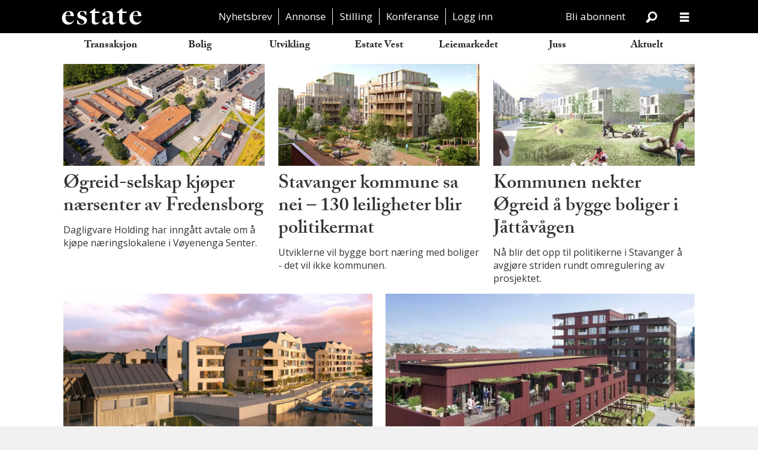

--- FILE ---
content_type: text/html; charset=UTF-8
request_url: https://www.estatenyheter.no/tag/%C3%B8greid_eiendom
body_size: 17142
content:
<!DOCTYPE html>
<html lang="nb-NO" dir="ltr" class="resp_fonts" data-hostpath="tag&#x2F;øgreid_eiendom">
    <head>

                
                <script type="module">
                    import { ClientAPI } from '/view-resources/baseview/public/common/ClientAPI/index.js?v=1768473939-L4';
                    window.labClientAPI = new ClientAPI({
                        pageData: {
                            url: 'https://www.estatenyheter.no/tag',
                            pageType: 'front',
                            pageId: '100069',
                            section: '',
                            title: '',
                            seotitle: 'Tag: øgreid_eiendom',
                            sometitle: 'Tag',
                            description: '',
                            seodescription: '',
                            somedescription: '',
                            device: 'desktop',
                            cmsVersion: '4.2.15',
                            contentLanguage: 'nb-NO',
                            published: '',
                            tags: [],
                            bylines: [],
                            site: {
                                domain: 'https://www.estatenyheter.no',
                                id: '2',
                                alias: 'estate'
                            }
                            // Todo: Add paywall info ...
                        },
                        debug: false
                    });
                </script>

                <title>Tag: øgreid_eiendom</title>
                <meta name="title" content="Tag: øgreid_eiendom">
                <meta name="description" content="">
                <meta http-equiv="Content-Type" content="text/html; charset=utf-8">
                <link rel="canonical" href="https://www.estatenyheter.no/tag/øgreid_eiendom">
                <meta name="viewport" content="width=device-width, initial-scale=1">
                
                <meta property="og:type" content="frontpage">
                <meta property="og:title" content="Tag">
                <meta property="og:description" content="">

                <meta name="google-adsense-account" content="ca-pub-7637952469156440">
                <script src="https://assets.mailmojo.no/sdk.js" data-token="2j7o8lVuE90KQwLIzOcSZFfyuqoGmY" async></script><script src="https://assets.mailmojo.no/sdk.js" data-token="2j7o8lVuE90KQwLIzOcSZFfyuqoGmY" async></script>
                <style >html .placement-top {
     margin: 0.33em auto 0 auto;
}
html body {
    background-color: white;
}
html .pageHeader .search .search-button {
    color: white;
}</style>
                
                <meta property="og:image" content="/view-resources/dachser2/public/estate/logo-black.png">
                <meta property="og:image:width" content="330">
                
                <meta property="og:url" content="https://www.estatenyheter.no/tag/øgreid_eiendom">
                <meta name="facebook-domain-verification" content="aye5pq9gjgqgy42cjg8z1pgnrj8bmm" >
                        <link type="image/svg+xml" rel="icon" href="/view-resources/public/estate/favicon.svg">
                        <link type="image/png" rel="icon" sizes="32x32" href="/view-resources/public/estate/favicon-32x32.png">
                        <link type="image/png" rel="icon" sizes="96x96" href="/view-resources/public/estate/favicon-96x96.png">
                        <link type="image/png" rel="apple-touch-icon" sizes="120x120" href="/view-resources/public/estate/favicon-120x120.png">
                        <link type="image/png" rel="apple-touch-icon" sizes="180x180" href="/view-resources/public/estate/favicon-180x180.png">
                    
                <link rel="stylesheet" href="/view-resources/view/css/grid.css?v=1768473939-L4">
                <link rel="stylesheet" href="/view-resources/view/css/main.css?v=1768473939-L4">
                <link rel="stylesheet" href="/view-resources/view/css/colors.css?v=1768473939-L4">
                <link rel="stylesheet" href="/view-resources/view/css/print.css?v=1768473939-L4" media="print">
                <link rel="stylesheet" href="/view-resources/view/css/foundation-icons/foundation-icons.css?v=1768473939-L4">
                <link rel="stylesheet" href="/view-resources/view/css/site/estate.css?v=1768473939-L4">
                <link rel="stylesheet" href="https://use.typekit.net/cxu3cfw.css?v=1768473939-L4">
                <link rel="stylesheet" href="/view-resources/public/estate/survey2022/ipsos_popup.css?v=1768473939-L4">
                <style data-key="custom_properties">
                    :root{--primary: rgba(0,0,0,1);--bg-quaternary: rgba(17,17,17,1);--bg-octonary: rgba(233,85,71,1);--bg-nonary: rgba(18,164,217,1);--bg-white: rgba(255,255,255,1);--bg-black: rgba(0,0,0,1);--bg-septenary: rgba(39,175,178,1);--bg-custom-1: rgba(250,106,161,1);--bg-secondary: rgba(46,73,164,1);--bg-secondary-light: rgba(130,146,200,1);--bg-secondary-dark: rgba(32,51,115,1);--bg-tertiary: rgba(120,179,66,1);--bg-tertiary-light: rgba(174,209,142,1);--bg-tertiary-dark: rgba(84,125,46,1);--bg-quinary: rgba(219,112,44,1);--bg-senary: rgba(165,137,183,1);--bg-custom-2: rgba(249,140,21,1);--bg-custom-3: rgba(208, 200, 200, 1);--bg-custom-3-light: rgba(41,89,92,1);--bg-custom-3-dark: rgba(146,140,140,1);--bg-primary: rgba(248,190,77,1);--bg-primary-light: rgba(251,216,148,1);--bg-primary-dark: rgba(174,133,54,1);--bg-custom-4: rgba(241,237,224,1);--bg-custom-5: rgba(209,214,208,1);--bg-custom-6: rgba(35,43,52,1);--bg-custom-7: rgba(172,183,177,1);--bg-custom-8: rgba(74,97,114,1);--bg-custom-9: rgba(35,43,52,1);--bg-custom-10: rgba(249,88,38,1);--bg-custom-11: rgba(158,56,29,1);--bg-custom-12: rgba(248,247,244,1);--bg-custom-13: rgba(233,231,226,1);--bg-custom-14: rgba(49,28,25,1);}
                </style>
                <style data-key="background_colors">
                    .bg-quaternary {background-color: rgba(17,17,17,1);color: #fff;}.bg-octonary {background-color: rgba(233,85,71,1);color: #fff;}.bg-nonary {background-color: rgba(18,164,217,1);color: #fff;}.bg-white {background-color: rgba(255,255,255,1);}.bg-black {background-color: rgba(0,0,0,1);color: #fff;}.bg-septenary {background-color: rgba(39,175,178,1);}.bg-custom-1 {background-color: rgba(250,106,161,1);}.bg-secondary {background-color: rgba(46,73,164,1);color: #fff;}.bg-secondary-light {background-color: rgba(130,146,200,1);}.bg-secondary-dark {background-color: rgba(32,51,115,1);color: #fff;}.bg-tertiary {background-color: rgba(120,179,66,1);}.bg-tertiary-light {background-color: rgba(174,209,142,1);}.bg-tertiary-dark {background-color: rgba(84,125,46,1);color: #fff;}.bg-quinary {background-color: rgba(219,112,44,1);}.bg-senary {background-color: rgba(165,137,183,1);}.bg-custom-2 {background-color: rgba(249,140,21,1);}.bg-custom-3 {background-color: rgba(208, 200, 200, 1);}.bg-custom-3-light {background-color: rgba(41,89,92,1);color: #fff;}.bg-custom-3-dark {background-color: rgba(146,140,140,1);}.bg-primary {background-color: rgba(248,190,77,1);}.bg-primary-light {background-color: rgba(251,216,148,1);}.bg-primary-dark {background-color: rgba(174,133,54,1);}.bg-custom-4 {background-color: rgba(241,237,224,1);}.bg-custom-5 {background-color: rgba(209,214,208,1);}.bg-custom-6 {background-color: rgba(35,43,52,1);color: #fff;}.bg-custom-7 {background-color: rgba(172,183,177,1);}.bg-custom-8 {background-color: rgba(74,97,114,1);color: #fff;}.bg-custom-9 {background-color: rgba(35,43,52,1);color: #fff;}.bg-custom-10 {background-color: rgba(249,88,38,1);color: #fff;}.bg-custom-11 {background-color: rgba(158,56,29,1);color: #fff;}.bg-custom-12 {background-color: rgba(248,247,244,1);}.bg-custom-13 {background-color: rgba(233,231,226,1);}.bg-custom-14 {background-color: rgba(49,28,25,1);color: #fff;}@media (max-width: 1023px) { .color_mobile_bg-quaternary {background-color: rgba(17,17,17,1);color: #fff;}}@media (max-width: 1023px) { .color_mobile_bg-octonary {background-color: rgba(233,85,71,1);color: #fff;}}@media (max-width: 1023px) { .color_mobile_bg-nonary {background-color: rgba(18,164,217,1);color: #fff;}}@media (max-width: 1023px) { .color_mobile_bg-white {background-color: rgba(255,255,255,1);}}@media (max-width: 1023px) { .color_mobile_bg-black {background-color: rgba(0,0,0,1);color: #fff;}}@media (max-width: 1023px) { .color_mobile_bg-septenary {background-color: rgba(39,175,178,1);}}@media (max-width: 1023px) { .color_mobile_bg-custom-1 {background-color: rgba(250,106,161,1);}}@media (max-width: 1023px) { .color_mobile_bg-secondary {background-color: rgba(46,73,164,1);color: #fff;}}@media (max-width: 1023px) { .color_mobile_bg-secondary-light {background-color: rgba(130,146,200,1);}}@media (max-width: 1023px) { .color_mobile_bg-secondary-dark {background-color: rgba(32,51,115,1);color: #fff;}}@media (max-width: 1023px) { .color_mobile_bg-tertiary {background-color: rgba(120,179,66,1);}}@media (max-width: 1023px) { .color_mobile_bg-tertiary-light {background-color: rgba(174,209,142,1);}}@media (max-width: 1023px) { .color_mobile_bg-tertiary-dark {background-color: rgba(84,125,46,1);color: #fff;}}@media (max-width: 1023px) { .color_mobile_bg-quinary {background-color: rgba(219,112,44,1);}}@media (max-width: 1023px) { .color_mobile_bg-senary {background-color: rgba(165,137,183,1);}}@media (max-width: 1023px) { .color_mobile_bg-custom-2 {background-color: rgba(249,140,21,1);}}@media (max-width: 1023px) { .color_mobile_bg-custom-3 {background-color: rgba(208, 200, 200, 1);}}@media (max-width: 1023px) { .color_mobile_bg-custom-3-light {background-color: rgba(41,89,92,1);color: #fff;}}@media (max-width: 1023px) { .color_mobile_bg-custom-3-dark {background-color: rgba(146,140,140,1);}}@media (max-width: 1023px) { .color_mobile_bg-primary {background-color: rgba(248,190,77,1);}}@media (max-width: 1023px) { .color_mobile_bg-primary-light {background-color: rgba(251,216,148,1);}}@media (max-width: 1023px) { .color_mobile_bg-primary-dark {background-color: rgba(174,133,54,1);}}@media (max-width: 1023px) { .color_mobile_bg-custom-4 {background-color: rgba(241,237,224,1);}}@media (max-width: 1023px) { .color_mobile_bg-custom-5 {background-color: rgba(209,214,208,1);}}@media (max-width: 1023px) { .color_mobile_bg-custom-6 {background-color: rgba(35,43,52,1);color: #fff;}}@media (max-width: 1023px) { .color_mobile_bg-custom-7 {background-color: rgba(172,183,177,1);}}@media (max-width: 1023px) { .color_mobile_bg-custom-8 {background-color: rgba(74,97,114,1);color: #fff;}}@media (max-width: 1023px) { .color_mobile_bg-custom-9 {background-color: rgba(35,43,52,1);color: #fff;}}@media (max-width: 1023px) { .color_mobile_bg-custom-10 {background-color: rgba(249,88,38,1);color: #fff;}}@media (max-width: 1023px) { .color_mobile_bg-custom-11 {background-color: rgba(158,56,29,1);color: #fff;}}@media (max-width: 1023px) { .color_mobile_bg-custom-12 {background-color: rgba(248,247,244,1);}}@media (max-width: 1023px) { .color_mobile_bg-custom-13 {background-color: rgba(233,231,226,1);}}@media (max-width: 1023px) { .color_mobile_bg-custom-14 {background-color: rgba(49,28,25,1);color: #fff;}}
                </style>
                <style data-key="background_colors_opacity">
                    .bg-quaternary.op-bg_20 {background-color: rgba(17, 17, 17, 0.2);color: #fff;}.bg-quaternary.op-bg_40 {background-color: rgba(17, 17, 17, 0.4);color: #fff;}.bg-quaternary.op-bg_60 {background-color: rgba(17, 17, 17, 0.6);color: #fff;}.bg-quaternary.op-bg_80 {background-color: rgba(17, 17, 17, 0.8);color: #fff;}.bg-octonary.op-bg_20 {background-color: rgba(233, 85, 71, 0.2);color: #fff;}.bg-octonary.op-bg_40 {background-color: rgba(233, 85, 71, 0.4);color: #fff;}.bg-octonary.op-bg_60 {background-color: rgba(233, 85, 71, 0.6);color: #fff;}.bg-octonary.op-bg_80 {background-color: rgba(233, 85, 71, 0.8);color: #fff;}.bg-nonary.op-bg_20 {background-color: rgba(18, 164, 217, 0.2);color: #fff;}.bg-nonary.op-bg_40 {background-color: rgba(18, 164, 217, 0.4);color: #fff;}.bg-nonary.op-bg_60 {background-color: rgba(18, 164, 217, 0.6);color: #fff;}.bg-nonary.op-bg_80 {background-color: rgba(18, 164, 217, 0.8);color: #fff;}.bg-white.op-bg_20 {background-color: rgba(255, 255, 255, 0.2);}.bg-white.op-bg_40 {background-color: rgba(255, 255, 255, 0.4);}.bg-white.op-bg_60 {background-color: rgba(255, 255, 255, 0.6);}.bg-white.op-bg_80 {background-color: rgba(255, 255, 255, 0.8);}.bg-black.op-bg_20 {background-color: rgba(0, 0, 0, 0.2);color: #fff;}.bg-black.op-bg_40 {background-color: rgba(0, 0, 0, 0.4);color: #fff;}.bg-black.op-bg_60 {background-color: rgba(0, 0, 0, 0.6);color: #fff;}.bg-black.op-bg_80 {background-color: rgba(0, 0, 0, 0.8);color: #fff;}.bg-septenary.op-bg_20 {background-color: rgba(39, 175, 178, 0.2);}.bg-septenary.op-bg_40 {background-color: rgba(39, 175, 178, 0.4);}.bg-septenary.op-bg_60 {background-color: rgba(39, 175, 178, 0.6);}.bg-septenary.op-bg_80 {background-color: rgba(39, 175, 178, 0.8);}.bg-custom-1.op-bg_20 {background-color: rgba(250, 106, 161, 0.2);}.bg-custom-1.op-bg_40 {background-color: rgba(250, 106, 161, 0.4);}.bg-custom-1.op-bg_60 {background-color: rgba(250, 106, 161, 0.6);}.bg-custom-1.op-bg_80 {background-color: rgba(250, 106, 161, 0.8);}.bg-secondary.op-bg_20 {background-color: rgba(46, 73, 164, 0.2);color: #fff;}.bg-secondary.op-bg_40 {background-color: rgba(46, 73, 164, 0.4);color: #fff;}.bg-secondary.op-bg_60 {background-color: rgba(46, 73, 164, 0.6);color: #fff;}.bg-secondary.op-bg_80 {background-color: rgba(46, 73, 164, 0.8);color: #fff;}.bg-secondary-light.op-bg_20 {background-color: rgba(130, 146, 200, 0.2);}.bg-secondary-light.op-bg_40 {background-color: rgba(130, 146, 200, 0.4);}.bg-secondary-light.op-bg_60 {background-color: rgba(130, 146, 200, 0.6);}.bg-secondary-light.op-bg_80 {background-color: rgba(130, 146, 200, 0.8);}.bg-secondary-dark.op-bg_20 {background-color: rgba(32, 51, 115, 0.2);color: #fff;}.bg-secondary-dark.op-bg_40 {background-color: rgba(32, 51, 115, 0.4);color: #fff;}.bg-secondary-dark.op-bg_60 {background-color: rgba(32, 51, 115, 0.6);color: #fff;}.bg-secondary-dark.op-bg_80 {background-color: rgba(32, 51, 115, 0.8);color: #fff;}.bg-tertiary.op-bg_20 {background-color: rgba(120, 179, 66, 0.2);}.bg-tertiary.op-bg_40 {background-color: rgba(120, 179, 66, 0.4);}.bg-tertiary.op-bg_60 {background-color: rgba(120, 179, 66, 0.6);}.bg-tertiary.op-bg_80 {background-color: rgba(120, 179, 66, 0.8);}.bg-tertiary-light.op-bg_20 {background-color: rgba(174, 209, 142, 0.2);}.bg-tertiary-light.op-bg_40 {background-color: rgba(174, 209, 142, 0.4);}.bg-tertiary-light.op-bg_60 {background-color: rgba(174, 209, 142, 0.6);}.bg-tertiary-light.op-bg_80 {background-color: rgba(174, 209, 142, 0.8);}.bg-tertiary-dark.op-bg_20 {background-color: rgba(84, 125, 46, 0.2);color: #fff;}.bg-tertiary-dark.op-bg_40 {background-color: rgba(84, 125, 46, 0.4);color: #fff;}.bg-tertiary-dark.op-bg_60 {background-color: rgba(84, 125, 46, 0.6);color: #fff;}.bg-tertiary-dark.op-bg_80 {background-color: rgba(84, 125, 46, 0.8);color: #fff;}.bg-quinary.op-bg_20 {background-color: rgba(219, 112, 44, 0.2);}.bg-quinary.op-bg_40 {background-color: rgba(219, 112, 44, 0.4);}.bg-quinary.op-bg_60 {background-color: rgba(219, 112, 44, 0.6);}.bg-quinary.op-bg_80 {background-color: rgba(219, 112, 44, 0.8);}.bg-senary.op-bg_20 {background-color: rgba(165, 137, 183, 0.2);}.bg-senary.op-bg_40 {background-color: rgba(165, 137, 183, 0.4);}.bg-senary.op-bg_60 {background-color: rgba(165, 137, 183, 0.6);}.bg-senary.op-bg_80 {background-color: rgba(165, 137, 183, 0.8);}.bg-custom-2.op-bg_20 {background-color: rgba(249, 140, 21, 0.2);}.bg-custom-2.op-bg_40 {background-color: rgba(249, 140, 21, 0.4);}.bg-custom-2.op-bg_60 {background-color: rgba(249, 140, 21, 0.6);}.bg-custom-2.op-bg_80 {background-color: rgba(249, 140, 21, 0.8);}.bg-custom-3.op-bg_20 {background-color: rgba(208, 200, 200, 0.2);}.bg-custom-3.op-bg_40 {background-color: rgba(208, 200, 200, 0.4);}.bg-custom-3.op-bg_60 {background-color: rgba(208, 200, 200, 0.6);}.bg-custom-3.op-bg_80 {background-color: rgba(208, 200, 200, 0.8);}.bg-custom-3-light.op-bg_20 {background-color: rgba(41, 89, 92, 0.2);color: #fff;}.bg-custom-3-light.op-bg_40 {background-color: rgba(41, 89, 92, 0.4);color: #fff;}.bg-custom-3-light.op-bg_60 {background-color: rgba(41, 89, 92, 0.6);color: #fff;}.bg-custom-3-light.op-bg_80 {background-color: rgba(41, 89, 92, 0.8);color: #fff;}.bg-custom-3-dark.op-bg_20 {background-color: rgba(146, 140, 140, 0.2);}.bg-custom-3-dark.op-bg_40 {background-color: rgba(146, 140, 140, 0.4);}.bg-custom-3-dark.op-bg_60 {background-color: rgba(146, 140, 140, 0.6);}.bg-custom-3-dark.op-bg_80 {background-color: rgba(146, 140, 140, 0.8);}.bg-primary.op-bg_20 {background-color: rgba(248, 190, 77, 0.2);}.bg-primary.op-bg_40 {background-color: rgba(248, 190, 77, 0.4);}.bg-primary.op-bg_60 {background-color: rgba(248, 190, 77, 0.6);}.bg-primary.op-bg_80 {background-color: rgba(248, 190, 77, 0.8);}.bg-primary-light.op-bg_20 {background-color: rgba(251, 216, 148, 0.2);}.bg-primary-light.op-bg_40 {background-color: rgba(251, 216, 148, 0.4);}.bg-primary-light.op-bg_60 {background-color: rgba(251, 216, 148, 0.6);}.bg-primary-light.op-bg_80 {background-color: rgba(251, 216, 148, 0.8);}.bg-primary-dark.op-bg_20 {background-color: rgba(174, 133, 54, 0.2);}.bg-primary-dark.op-bg_40 {background-color: rgba(174, 133, 54, 0.4);}.bg-primary-dark.op-bg_60 {background-color: rgba(174, 133, 54, 0.6);}.bg-primary-dark.op-bg_80 {background-color: rgba(174, 133, 54, 0.8);}.bg-custom-4.op-bg_20 {background-color: rgba(241, 237, 224, 0.2);}.bg-custom-4.op-bg_40 {background-color: rgba(241, 237, 224, 0.4);}.bg-custom-4.op-bg_60 {background-color: rgba(241, 237, 224, 0.6);}.bg-custom-4.op-bg_80 {background-color: rgba(241, 237, 224, 0.8);}.bg-custom-5.op-bg_20 {background-color: rgba(209, 214, 208, 0.2);}.bg-custom-5.op-bg_40 {background-color: rgba(209, 214, 208, 0.4);}.bg-custom-5.op-bg_60 {background-color: rgba(209, 214, 208, 0.6);}.bg-custom-5.op-bg_80 {background-color: rgba(209, 214, 208, 0.8);}.bg-custom-6.op-bg_20 {background-color: rgba(35, 43, 52, 0.2);color: #fff;}.bg-custom-6.op-bg_40 {background-color: rgba(35, 43, 52, 0.4);color: #fff;}.bg-custom-6.op-bg_60 {background-color: rgba(35, 43, 52, 0.6);color: #fff;}.bg-custom-6.op-bg_80 {background-color: rgba(35, 43, 52, 0.8);color: #fff;}.bg-custom-7.op-bg_20 {background-color: rgba(172, 183, 177, 0.2);}.bg-custom-7.op-bg_40 {background-color: rgba(172, 183, 177, 0.4);}.bg-custom-7.op-bg_60 {background-color: rgba(172, 183, 177, 0.6);}.bg-custom-7.op-bg_80 {background-color: rgba(172, 183, 177, 0.8);}.bg-custom-8.op-bg_20 {background-color: rgba(74, 97, 114, 0.2);color: #fff;}.bg-custom-8.op-bg_40 {background-color: rgba(74, 97, 114, 0.4);color: #fff;}.bg-custom-8.op-bg_60 {background-color: rgba(74, 97, 114, 0.6);color: #fff;}.bg-custom-8.op-bg_80 {background-color: rgba(74, 97, 114, 0.8);color: #fff;}.bg-custom-9.op-bg_20 {background-color: rgba(35, 43, 52, 0.2);color: #fff;}.bg-custom-9.op-bg_40 {background-color: rgba(35, 43, 52, 0.4);color: #fff;}.bg-custom-9.op-bg_60 {background-color: rgba(35, 43, 52, 0.6);color: #fff;}.bg-custom-9.op-bg_80 {background-color: rgba(35, 43, 52, 0.8);color: #fff;}.bg-custom-10.op-bg_20 {background-color: rgba(249, 88, 38, 0.2);color: #fff;}.bg-custom-10.op-bg_40 {background-color: rgba(249, 88, 38, 0.4);color: #fff;}.bg-custom-10.op-bg_60 {background-color: rgba(249, 88, 38, 0.6);color: #fff;}.bg-custom-10.op-bg_80 {background-color: rgba(249, 88, 38, 0.8);color: #fff;}.bg-custom-11.op-bg_20 {background-color: rgba(158, 56, 29, 0.2);color: #fff;}.bg-custom-11.op-bg_40 {background-color: rgba(158, 56, 29, 0.4);color: #fff;}.bg-custom-11.op-bg_60 {background-color: rgba(158, 56, 29, 0.6);color: #fff;}.bg-custom-11.op-bg_80 {background-color: rgba(158, 56, 29, 0.8);color: #fff;}.bg-custom-12.op-bg_20 {background-color: rgba(248, 247, 244, 0.2);}.bg-custom-12.op-bg_40 {background-color: rgba(248, 247, 244, 0.4);}.bg-custom-12.op-bg_60 {background-color: rgba(248, 247, 244, 0.6);}.bg-custom-12.op-bg_80 {background-color: rgba(248, 247, 244, 0.8);}.bg-custom-13.op-bg_20 {background-color: rgba(233, 231, 226, 0.2);}.bg-custom-13.op-bg_40 {background-color: rgba(233, 231, 226, 0.4);}.bg-custom-13.op-bg_60 {background-color: rgba(233, 231, 226, 0.6);}.bg-custom-13.op-bg_80 {background-color: rgba(233, 231, 226, 0.8);}.bg-custom-14.op-bg_20 {background-color: rgba(49, 28, 25, 0.2);color: #fff;}.bg-custom-14.op-bg_40 {background-color: rgba(49, 28, 25, 0.4);color: #fff;}.bg-custom-14.op-bg_60 {background-color: rgba(49, 28, 25, 0.6);color: #fff;}.bg-custom-14.op-bg_80 {background-color: rgba(49, 28, 25, 0.8);color: #fff;}@media (max-width: 1023px) { .color_mobile_bg-quaternary.op-bg_20 {background-color: rgba(17, 17, 17, 0.2);color: #fff;}}@media (max-width: 1023px) { .color_mobile_bg-quaternary.op-bg_40 {background-color: rgba(17, 17, 17, 0.4);color: #fff;}}@media (max-width: 1023px) { .color_mobile_bg-quaternary.op-bg_60 {background-color: rgba(17, 17, 17, 0.6);color: #fff;}}@media (max-width: 1023px) { .color_mobile_bg-quaternary.op-bg_80 {background-color: rgba(17, 17, 17, 0.8);color: #fff;}}@media (max-width: 1023px) { .color_mobile_bg-octonary.op-bg_20 {background-color: rgba(233, 85, 71, 0.2);color: #fff;}}@media (max-width: 1023px) { .color_mobile_bg-octonary.op-bg_40 {background-color: rgba(233, 85, 71, 0.4);color: #fff;}}@media (max-width: 1023px) { .color_mobile_bg-octonary.op-bg_60 {background-color: rgba(233, 85, 71, 0.6);color: #fff;}}@media (max-width: 1023px) { .color_mobile_bg-octonary.op-bg_80 {background-color: rgba(233, 85, 71, 0.8);color: #fff;}}@media (max-width: 1023px) { .color_mobile_bg-nonary.op-bg_20 {background-color: rgba(18, 164, 217, 0.2);color: #fff;}}@media (max-width: 1023px) { .color_mobile_bg-nonary.op-bg_40 {background-color: rgba(18, 164, 217, 0.4);color: #fff;}}@media (max-width: 1023px) { .color_mobile_bg-nonary.op-bg_60 {background-color: rgba(18, 164, 217, 0.6);color: #fff;}}@media (max-width: 1023px) { .color_mobile_bg-nonary.op-bg_80 {background-color: rgba(18, 164, 217, 0.8);color: #fff;}}@media (max-width: 1023px) { .color_mobile_bg-white.op-bg_20 {background-color: rgba(255, 255, 255, 0.2);}}@media (max-width: 1023px) { .color_mobile_bg-white.op-bg_40 {background-color: rgba(255, 255, 255, 0.4);}}@media (max-width: 1023px) { .color_mobile_bg-white.op-bg_60 {background-color: rgba(255, 255, 255, 0.6);}}@media (max-width: 1023px) { .color_mobile_bg-white.op-bg_80 {background-color: rgba(255, 255, 255, 0.8);}}@media (max-width: 1023px) { .color_mobile_bg-black.op-bg_20 {background-color: rgba(0, 0, 0, 0.2);color: #fff;}}@media (max-width: 1023px) { .color_mobile_bg-black.op-bg_40 {background-color: rgba(0, 0, 0, 0.4);color: #fff;}}@media (max-width: 1023px) { .color_mobile_bg-black.op-bg_60 {background-color: rgba(0, 0, 0, 0.6);color: #fff;}}@media (max-width: 1023px) { .color_mobile_bg-black.op-bg_80 {background-color: rgba(0, 0, 0, 0.8);color: #fff;}}@media (max-width: 1023px) { .color_mobile_bg-septenary.op-bg_20 {background-color: rgba(39, 175, 178, 0.2);}}@media (max-width: 1023px) { .color_mobile_bg-septenary.op-bg_40 {background-color: rgba(39, 175, 178, 0.4);}}@media (max-width: 1023px) { .color_mobile_bg-septenary.op-bg_60 {background-color: rgba(39, 175, 178, 0.6);}}@media (max-width: 1023px) { .color_mobile_bg-septenary.op-bg_80 {background-color: rgba(39, 175, 178, 0.8);}}@media (max-width: 1023px) { .color_mobile_bg-custom-1.op-bg_20 {background-color: rgba(250, 106, 161, 0.2);}}@media (max-width: 1023px) { .color_mobile_bg-custom-1.op-bg_40 {background-color: rgba(250, 106, 161, 0.4);}}@media (max-width: 1023px) { .color_mobile_bg-custom-1.op-bg_60 {background-color: rgba(250, 106, 161, 0.6);}}@media (max-width: 1023px) { .color_mobile_bg-custom-1.op-bg_80 {background-color: rgba(250, 106, 161, 0.8);}}@media (max-width: 1023px) { .color_mobile_bg-secondary.op-bg_20 {background-color: rgba(46, 73, 164, 0.2);color: #fff;}}@media (max-width: 1023px) { .color_mobile_bg-secondary.op-bg_40 {background-color: rgba(46, 73, 164, 0.4);color: #fff;}}@media (max-width: 1023px) { .color_mobile_bg-secondary.op-bg_60 {background-color: rgba(46, 73, 164, 0.6);color: #fff;}}@media (max-width: 1023px) { .color_mobile_bg-secondary.op-bg_80 {background-color: rgba(46, 73, 164, 0.8);color: #fff;}}@media (max-width: 1023px) { .color_mobile_bg-secondary-light.op-bg_20 {background-color: rgba(130, 146, 200, 0.2);}}@media (max-width: 1023px) { .color_mobile_bg-secondary-light.op-bg_40 {background-color: rgba(130, 146, 200, 0.4);}}@media (max-width: 1023px) { .color_mobile_bg-secondary-light.op-bg_60 {background-color: rgba(130, 146, 200, 0.6);}}@media (max-width: 1023px) { .color_mobile_bg-secondary-light.op-bg_80 {background-color: rgba(130, 146, 200, 0.8);}}@media (max-width: 1023px) { .color_mobile_bg-secondary-dark.op-bg_20 {background-color: rgba(32, 51, 115, 0.2);color: #fff;}}@media (max-width: 1023px) { .color_mobile_bg-secondary-dark.op-bg_40 {background-color: rgba(32, 51, 115, 0.4);color: #fff;}}@media (max-width: 1023px) { .color_mobile_bg-secondary-dark.op-bg_60 {background-color: rgba(32, 51, 115, 0.6);color: #fff;}}@media (max-width: 1023px) { .color_mobile_bg-secondary-dark.op-bg_80 {background-color: rgba(32, 51, 115, 0.8);color: #fff;}}@media (max-width: 1023px) { .color_mobile_bg-tertiary.op-bg_20 {background-color: rgba(120, 179, 66, 0.2);}}@media (max-width: 1023px) { .color_mobile_bg-tertiary.op-bg_40 {background-color: rgba(120, 179, 66, 0.4);}}@media (max-width: 1023px) { .color_mobile_bg-tertiary.op-bg_60 {background-color: rgba(120, 179, 66, 0.6);}}@media (max-width: 1023px) { .color_mobile_bg-tertiary.op-bg_80 {background-color: rgba(120, 179, 66, 0.8);}}@media (max-width: 1023px) { .color_mobile_bg-tertiary-light.op-bg_20 {background-color: rgba(174, 209, 142, 0.2);}}@media (max-width: 1023px) { .color_mobile_bg-tertiary-light.op-bg_40 {background-color: rgba(174, 209, 142, 0.4);}}@media (max-width: 1023px) { .color_mobile_bg-tertiary-light.op-bg_60 {background-color: rgba(174, 209, 142, 0.6);}}@media (max-width: 1023px) { .color_mobile_bg-tertiary-light.op-bg_80 {background-color: rgba(174, 209, 142, 0.8);}}@media (max-width: 1023px) { .color_mobile_bg-tertiary-dark.op-bg_20 {background-color: rgba(84, 125, 46, 0.2);color: #fff;}}@media (max-width: 1023px) { .color_mobile_bg-tertiary-dark.op-bg_40 {background-color: rgba(84, 125, 46, 0.4);color: #fff;}}@media (max-width: 1023px) { .color_mobile_bg-tertiary-dark.op-bg_60 {background-color: rgba(84, 125, 46, 0.6);color: #fff;}}@media (max-width: 1023px) { .color_mobile_bg-tertiary-dark.op-bg_80 {background-color: rgba(84, 125, 46, 0.8);color: #fff;}}@media (max-width: 1023px) { .color_mobile_bg-quinary.op-bg_20 {background-color: rgba(219, 112, 44, 0.2);}}@media (max-width: 1023px) { .color_mobile_bg-quinary.op-bg_40 {background-color: rgba(219, 112, 44, 0.4);}}@media (max-width: 1023px) { .color_mobile_bg-quinary.op-bg_60 {background-color: rgba(219, 112, 44, 0.6);}}@media (max-width: 1023px) { .color_mobile_bg-quinary.op-bg_80 {background-color: rgba(219, 112, 44, 0.8);}}@media (max-width: 1023px) { .color_mobile_bg-senary.op-bg_20 {background-color: rgba(165, 137, 183, 0.2);}}@media (max-width: 1023px) { .color_mobile_bg-senary.op-bg_40 {background-color: rgba(165, 137, 183, 0.4);}}@media (max-width: 1023px) { .color_mobile_bg-senary.op-bg_60 {background-color: rgba(165, 137, 183, 0.6);}}@media (max-width: 1023px) { .color_mobile_bg-senary.op-bg_80 {background-color: rgba(165, 137, 183, 0.8);}}@media (max-width: 1023px) { .color_mobile_bg-custom-2.op-bg_20 {background-color: rgba(249, 140, 21, 0.2);}}@media (max-width: 1023px) { .color_mobile_bg-custom-2.op-bg_40 {background-color: rgba(249, 140, 21, 0.4);}}@media (max-width: 1023px) { .color_mobile_bg-custom-2.op-bg_60 {background-color: rgba(249, 140, 21, 0.6);}}@media (max-width: 1023px) { .color_mobile_bg-custom-2.op-bg_80 {background-color: rgba(249, 140, 21, 0.8);}}@media (max-width: 1023px) { .color_mobile_bg-custom-3.op-bg_20 {background-color: rgba(208, 200, 200, 0.2);}}@media (max-width: 1023px) { .color_mobile_bg-custom-3.op-bg_40 {background-color: rgba(208, 200, 200, 0.4);}}@media (max-width: 1023px) { .color_mobile_bg-custom-3.op-bg_60 {background-color: rgba(208, 200, 200, 0.6);}}@media (max-width: 1023px) { .color_mobile_bg-custom-3.op-bg_80 {background-color: rgba(208, 200, 200, 0.8);}}@media (max-width: 1023px) { .color_mobile_bg-custom-3-light.op-bg_20 {background-color: rgba(41, 89, 92, 0.2);color: #fff;}}@media (max-width: 1023px) { .color_mobile_bg-custom-3-light.op-bg_40 {background-color: rgba(41, 89, 92, 0.4);color: #fff;}}@media (max-width: 1023px) { .color_mobile_bg-custom-3-light.op-bg_60 {background-color: rgba(41, 89, 92, 0.6);color: #fff;}}@media (max-width: 1023px) { .color_mobile_bg-custom-3-light.op-bg_80 {background-color: rgba(41, 89, 92, 0.8);color: #fff;}}@media (max-width: 1023px) { .color_mobile_bg-custom-3-dark.op-bg_20 {background-color: rgba(146, 140, 140, 0.2);}}@media (max-width: 1023px) { .color_mobile_bg-custom-3-dark.op-bg_40 {background-color: rgba(146, 140, 140, 0.4);}}@media (max-width: 1023px) { .color_mobile_bg-custom-3-dark.op-bg_60 {background-color: rgba(146, 140, 140, 0.6);}}@media (max-width: 1023px) { .color_mobile_bg-custom-3-dark.op-bg_80 {background-color: rgba(146, 140, 140, 0.8);}}@media (max-width: 1023px) { .color_mobile_bg-primary.op-bg_20 {background-color: rgba(248, 190, 77, 0.2);}}@media (max-width: 1023px) { .color_mobile_bg-primary.op-bg_40 {background-color: rgba(248, 190, 77, 0.4);}}@media (max-width: 1023px) { .color_mobile_bg-primary.op-bg_60 {background-color: rgba(248, 190, 77, 0.6);}}@media (max-width: 1023px) { .color_mobile_bg-primary.op-bg_80 {background-color: rgba(248, 190, 77, 0.8);}}@media (max-width: 1023px) { .color_mobile_bg-primary-light.op-bg_20 {background-color: rgba(251, 216, 148, 0.2);}}@media (max-width: 1023px) { .color_mobile_bg-primary-light.op-bg_40 {background-color: rgba(251, 216, 148, 0.4);}}@media (max-width: 1023px) { .color_mobile_bg-primary-light.op-bg_60 {background-color: rgba(251, 216, 148, 0.6);}}@media (max-width: 1023px) { .color_mobile_bg-primary-light.op-bg_80 {background-color: rgba(251, 216, 148, 0.8);}}@media (max-width: 1023px) { .color_mobile_bg-primary-dark.op-bg_20 {background-color: rgba(174, 133, 54, 0.2);}}@media (max-width: 1023px) { .color_mobile_bg-primary-dark.op-bg_40 {background-color: rgba(174, 133, 54, 0.4);}}@media (max-width: 1023px) { .color_mobile_bg-primary-dark.op-bg_60 {background-color: rgba(174, 133, 54, 0.6);}}@media (max-width: 1023px) { .color_mobile_bg-primary-dark.op-bg_80 {background-color: rgba(174, 133, 54, 0.8);}}@media (max-width: 1023px) { .color_mobile_bg-custom-4.op-bg_20 {background-color: rgba(241, 237, 224, 0.2);}}@media (max-width: 1023px) { .color_mobile_bg-custom-4.op-bg_40 {background-color: rgba(241, 237, 224, 0.4);}}@media (max-width: 1023px) { .color_mobile_bg-custom-4.op-bg_60 {background-color: rgba(241, 237, 224, 0.6);}}@media (max-width: 1023px) { .color_mobile_bg-custom-4.op-bg_80 {background-color: rgba(241, 237, 224, 0.8);}}@media (max-width: 1023px) { .color_mobile_bg-custom-5.op-bg_20 {background-color: rgba(209, 214, 208, 0.2);}}@media (max-width: 1023px) { .color_mobile_bg-custom-5.op-bg_40 {background-color: rgba(209, 214, 208, 0.4);}}@media (max-width: 1023px) { .color_mobile_bg-custom-5.op-bg_60 {background-color: rgba(209, 214, 208, 0.6);}}@media (max-width: 1023px) { .color_mobile_bg-custom-5.op-bg_80 {background-color: rgba(209, 214, 208, 0.8);}}@media (max-width: 1023px) { .color_mobile_bg-custom-6.op-bg_20 {background-color: rgba(35, 43, 52, 0.2);color: #fff;}}@media (max-width: 1023px) { .color_mobile_bg-custom-6.op-bg_40 {background-color: rgba(35, 43, 52, 0.4);color: #fff;}}@media (max-width: 1023px) { .color_mobile_bg-custom-6.op-bg_60 {background-color: rgba(35, 43, 52, 0.6);color: #fff;}}@media (max-width: 1023px) { .color_mobile_bg-custom-6.op-bg_80 {background-color: rgba(35, 43, 52, 0.8);color: #fff;}}@media (max-width: 1023px) { .color_mobile_bg-custom-7.op-bg_20 {background-color: rgba(172, 183, 177, 0.2);}}@media (max-width: 1023px) { .color_mobile_bg-custom-7.op-bg_40 {background-color: rgba(172, 183, 177, 0.4);}}@media (max-width: 1023px) { .color_mobile_bg-custom-7.op-bg_60 {background-color: rgba(172, 183, 177, 0.6);}}@media (max-width: 1023px) { .color_mobile_bg-custom-7.op-bg_80 {background-color: rgba(172, 183, 177, 0.8);}}@media (max-width: 1023px) { .color_mobile_bg-custom-8.op-bg_20 {background-color: rgba(74, 97, 114, 0.2);color: #fff;}}@media (max-width: 1023px) { .color_mobile_bg-custom-8.op-bg_40 {background-color: rgba(74, 97, 114, 0.4);color: #fff;}}@media (max-width: 1023px) { .color_mobile_bg-custom-8.op-bg_60 {background-color: rgba(74, 97, 114, 0.6);color: #fff;}}@media (max-width: 1023px) { .color_mobile_bg-custom-8.op-bg_80 {background-color: rgba(74, 97, 114, 0.8);color: #fff;}}@media (max-width: 1023px) { .color_mobile_bg-custom-9.op-bg_20 {background-color: rgba(35, 43, 52, 0.2);color: #fff;}}@media (max-width: 1023px) { .color_mobile_bg-custom-9.op-bg_40 {background-color: rgba(35, 43, 52, 0.4);color: #fff;}}@media (max-width: 1023px) { .color_mobile_bg-custom-9.op-bg_60 {background-color: rgba(35, 43, 52, 0.6);color: #fff;}}@media (max-width: 1023px) { .color_mobile_bg-custom-9.op-bg_80 {background-color: rgba(35, 43, 52, 0.8);color: #fff;}}@media (max-width: 1023px) { .color_mobile_bg-custom-10.op-bg_20 {background-color: rgba(249, 88, 38, 0.2);color: #fff;}}@media (max-width: 1023px) { .color_mobile_bg-custom-10.op-bg_40 {background-color: rgba(249, 88, 38, 0.4);color: #fff;}}@media (max-width: 1023px) { .color_mobile_bg-custom-10.op-bg_60 {background-color: rgba(249, 88, 38, 0.6);color: #fff;}}@media (max-width: 1023px) { .color_mobile_bg-custom-10.op-bg_80 {background-color: rgba(249, 88, 38, 0.8);color: #fff;}}@media (max-width: 1023px) { .color_mobile_bg-custom-11.op-bg_20 {background-color: rgba(158, 56, 29, 0.2);color: #fff;}}@media (max-width: 1023px) { .color_mobile_bg-custom-11.op-bg_40 {background-color: rgba(158, 56, 29, 0.4);color: #fff;}}@media (max-width: 1023px) { .color_mobile_bg-custom-11.op-bg_60 {background-color: rgba(158, 56, 29, 0.6);color: #fff;}}@media (max-width: 1023px) { .color_mobile_bg-custom-11.op-bg_80 {background-color: rgba(158, 56, 29, 0.8);color: #fff;}}@media (max-width: 1023px) { .color_mobile_bg-custom-12.op-bg_20 {background-color: rgba(248, 247, 244, 0.2);}}@media (max-width: 1023px) { .color_mobile_bg-custom-12.op-bg_40 {background-color: rgba(248, 247, 244, 0.4);}}@media (max-width: 1023px) { .color_mobile_bg-custom-12.op-bg_60 {background-color: rgba(248, 247, 244, 0.6);}}@media (max-width: 1023px) { .color_mobile_bg-custom-12.op-bg_80 {background-color: rgba(248, 247, 244, 0.8);}}@media (max-width: 1023px) { .color_mobile_bg-custom-13.op-bg_20 {background-color: rgba(233, 231, 226, 0.2);}}@media (max-width: 1023px) { .color_mobile_bg-custom-13.op-bg_40 {background-color: rgba(233, 231, 226, 0.4);}}@media (max-width: 1023px) { .color_mobile_bg-custom-13.op-bg_60 {background-color: rgba(233, 231, 226, 0.6);}}@media (max-width: 1023px) { .color_mobile_bg-custom-13.op-bg_80 {background-color: rgba(233, 231, 226, 0.8);}}@media (max-width: 1023px) { .color_mobile_bg-custom-14.op-bg_20 {background-color: rgba(49, 28, 25, 0.2);color: #fff;}}@media (max-width: 1023px) { .color_mobile_bg-custom-14.op-bg_40 {background-color: rgba(49, 28, 25, 0.4);color: #fff;}}@media (max-width: 1023px) { .color_mobile_bg-custom-14.op-bg_60 {background-color: rgba(49, 28, 25, 0.6);color: #fff;}}@media (max-width: 1023px) { .color_mobile_bg-custom-14.op-bg_80 {background-color: rgba(49, 28, 25, 0.8);color: #fff;}}
                </style>
                <style data-key="border_colors">
                    .border-bg-quaternary{--border-color: var(--bg-quaternary);}.mobile_border-bg-quaternary{--mobile-border-color: var(--bg-quaternary);}.border-bg-octonary{--border-color: var(--bg-octonary);}.mobile_border-bg-octonary{--mobile-border-color: var(--bg-octonary);}.border-bg-nonary{--border-color: var(--bg-nonary);}.mobile_border-bg-nonary{--mobile-border-color: var(--bg-nonary);}.border-bg-white{--border-color: var(--bg-white);}.mobile_border-bg-white{--mobile-border-color: var(--bg-white);}.border-bg-black{--border-color: var(--bg-black);}.mobile_border-bg-black{--mobile-border-color: var(--bg-black);}.border-bg-septenary{--border-color: var(--bg-septenary);}.mobile_border-bg-septenary{--mobile-border-color: var(--bg-septenary);}.border-bg-custom-1{--border-color: var(--bg-custom-1);}.mobile_border-bg-custom-1{--mobile-border-color: var(--bg-custom-1);}.border-bg-secondary{--border-color: var(--bg-secondary);}.mobile_border-bg-secondary{--mobile-border-color: var(--bg-secondary);}.border-bg-secondary-light{--border-color: var(--bg-secondary-light);}.mobile_border-bg-secondary-light{--mobile-border-color: var(--bg-secondary-light);}.border-bg-secondary-dark{--border-color: var(--bg-secondary-dark);}.mobile_border-bg-secondary-dark{--mobile-border-color: var(--bg-secondary-dark);}.border-bg-tertiary{--border-color: var(--bg-tertiary);}.mobile_border-bg-tertiary{--mobile-border-color: var(--bg-tertiary);}.border-bg-tertiary-light{--border-color: var(--bg-tertiary-light);}.mobile_border-bg-tertiary-light{--mobile-border-color: var(--bg-tertiary-light);}.border-bg-tertiary-dark{--border-color: var(--bg-tertiary-dark);}.mobile_border-bg-tertiary-dark{--mobile-border-color: var(--bg-tertiary-dark);}.border-bg-quinary{--border-color: var(--bg-quinary);}.mobile_border-bg-quinary{--mobile-border-color: var(--bg-quinary);}.border-bg-senary{--border-color: var(--bg-senary);}.mobile_border-bg-senary{--mobile-border-color: var(--bg-senary);}.border-bg-custom-2{--border-color: var(--bg-custom-2);}.mobile_border-bg-custom-2{--mobile-border-color: var(--bg-custom-2);}.border-bg-custom-3{--border-color: var(--bg-custom-3);}.mobile_border-bg-custom-3{--mobile-border-color: var(--bg-custom-3);}.border-bg-custom-3-light{--border-color: var(--bg-custom-3-light);}.mobile_border-bg-custom-3-light{--mobile-border-color: var(--bg-custom-3-light);}.border-bg-custom-3-dark{--border-color: var(--bg-custom-3-dark);}.mobile_border-bg-custom-3-dark{--mobile-border-color: var(--bg-custom-3-dark);}.border-bg-primary{--border-color: var(--bg-primary);}.mobile_border-bg-primary{--mobile-border-color: var(--bg-primary);}.border-bg-primary-light{--border-color: var(--bg-primary-light);}.mobile_border-bg-primary-light{--mobile-border-color: var(--bg-primary-light);}.border-bg-primary-dark{--border-color: var(--bg-primary-dark);}.mobile_border-bg-primary-dark{--mobile-border-color: var(--bg-primary-dark);}.border-bg-custom-4{--border-color: var(--bg-custom-4);}.mobile_border-bg-custom-4{--mobile-border-color: var(--bg-custom-4);}.border-bg-custom-5{--border-color: var(--bg-custom-5);}.mobile_border-bg-custom-5{--mobile-border-color: var(--bg-custom-5);}.border-bg-custom-6{--border-color: var(--bg-custom-6);}.mobile_border-bg-custom-6{--mobile-border-color: var(--bg-custom-6);}.border-bg-custom-7{--border-color: var(--bg-custom-7);}.mobile_border-bg-custom-7{--mobile-border-color: var(--bg-custom-7);}.border-bg-custom-8{--border-color: var(--bg-custom-8);}.mobile_border-bg-custom-8{--mobile-border-color: var(--bg-custom-8);}.border-bg-custom-9{--border-color: var(--bg-custom-9);}.mobile_border-bg-custom-9{--mobile-border-color: var(--bg-custom-9);}.border-bg-custom-10{--border-color: var(--bg-custom-10);}.mobile_border-bg-custom-10{--mobile-border-color: var(--bg-custom-10);}.border-bg-custom-11{--border-color: var(--bg-custom-11);}.mobile_border-bg-custom-11{--mobile-border-color: var(--bg-custom-11);}.border-bg-custom-12{--border-color: var(--bg-custom-12);}.mobile_border-bg-custom-12{--mobile-border-color: var(--bg-custom-12);}.border-bg-custom-13{--border-color: var(--bg-custom-13);}.mobile_border-bg-custom-13{--mobile-border-color: var(--bg-custom-13);}.border-bg-custom-14{--border-color: var(--bg-custom-14);}.mobile_border-bg-custom-14{--mobile-border-color: var(--bg-custom-14);}
                </style>
                <style data-key="font_colors">
                    .primary {color: rgba(0,0,0,1) !important;}@media (max-width: 1023px) { .color_mobile_primary {color: rgba(0,0,0,1) !important;}}
                </style>
                <style data-key="image_gradient">
                    .image-gradient-bg-quaternary{--background-color: var(--bg-quaternary);}.color_mobile_image-gradient-bg-quaternary{--mobile-background-color: var(--bg-quaternary);}.image-gradient-bg-octonary{--background-color: var(--bg-octonary);}.color_mobile_image-gradient-bg-octonary{--mobile-background-color: var(--bg-octonary);}.image-gradient-bg-nonary{--background-color: var(--bg-nonary);}.color_mobile_image-gradient-bg-nonary{--mobile-background-color: var(--bg-nonary);}.image-gradient-bg-white{--background-color: var(--bg-white);}.color_mobile_image-gradient-bg-white{--mobile-background-color: var(--bg-white);}.image-gradient-bg-black{--background-color: var(--bg-black);}.color_mobile_image-gradient-bg-black{--mobile-background-color: var(--bg-black);}.image-gradient-bg-septenary{--background-color: var(--bg-septenary);}.color_mobile_image-gradient-bg-septenary{--mobile-background-color: var(--bg-septenary);}.image-gradient-bg-custom-1{--background-color: var(--bg-custom-1);}.color_mobile_image-gradient-bg-custom-1{--mobile-background-color: var(--bg-custom-1);}.image-gradient-bg-secondary{--background-color: var(--bg-secondary);}.color_mobile_image-gradient-bg-secondary{--mobile-background-color: var(--bg-secondary);}.image-gradient-bg-secondary-light{--background-color: var(--bg-secondary-light);}.color_mobile_image-gradient-bg-secondary-light{--mobile-background-color: var(--bg-secondary-light);}.image-gradient-bg-secondary-dark{--background-color: var(--bg-secondary-dark);}.color_mobile_image-gradient-bg-secondary-dark{--mobile-background-color: var(--bg-secondary-dark);}.image-gradient-bg-tertiary{--background-color: var(--bg-tertiary);}.color_mobile_image-gradient-bg-tertiary{--mobile-background-color: var(--bg-tertiary);}.image-gradient-bg-tertiary-light{--background-color: var(--bg-tertiary-light);}.color_mobile_image-gradient-bg-tertiary-light{--mobile-background-color: var(--bg-tertiary-light);}.image-gradient-bg-tertiary-dark{--background-color: var(--bg-tertiary-dark);}.color_mobile_image-gradient-bg-tertiary-dark{--mobile-background-color: var(--bg-tertiary-dark);}.image-gradient-bg-quinary{--background-color: var(--bg-quinary);}.color_mobile_image-gradient-bg-quinary{--mobile-background-color: var(--bg-quinary);}.image-gradient-bg-senary{--background-color: var(--bg-senary);}.color_mobile_image-gradient-bg-senary{--mobile-background-color: var(--bg-senary);}.image-gradient-bg-custom-2{--background-color: var(--bg-custom-2);}.color_mobile_image-gradient-bg-custom-2{--mobile-background-color: var(--bg-custom-2);}.image-gradient-bg-custom-3{--background-color: var(--bg-custom-3);}.color_mobile_image-gradient-bg-custom-3{--mobile-background-color: var(--bg-custom-3);}.image-gradient-bg-custom-3-light{--background-color: var(--bg-custom-3-light);}.color_mobile_image-gradient-bg-custom-3-light{--mobile-background-color: var(--bg-custom-3-light);}.image-gradient-bg-custom-3-dark{--background-color: var(--bg-custom-3-dark);}.color_mobile_image-gradient-bg-custom-3-dark{--mobile-background-color: var(--bg-custom-3-dark);}.image-gradient-bg-primary{--background-color: var(--bg-primary);}.color_mobile_image-gradient-bg-primary{--mobile-background-color: var(--bg-primary);}.image-gradient-bg-primary-light{--background-color: var(--bg-primary-light);}.color_mobile_image-gradient-bg-primary-light{--mobile-background-color: var(--bg-primary-light);}.image-gradient-bg-primary-dark{--background-color: var(--bg-primary-dark);}.color_mobile_image-gradient-bg-primary-dark{--mobile-background-color: var(--bg-primary-dark);}.image-gradient-bg-custom-4{--background-color: var(--bg-custom-4);}.color_mobile_image-gradient-bg-custom-4{--mobile-background-color: var(--bg-custom-4);}.image-gradient-bg-custom-5{--background-color: var(--bg-custom-5);}.color_mobile_image-gradient-bg-custom-5{--mobile-background-color: var(--bg-custom-5);}.image-gradient-bg-custom-6{--background-color: var(--bg-custom-6);}.color_mobile_image-gradient-bg-custom-6{--mobile-background-color: var(--bg-custom-6);}.image-gradient-bg-custom-7{--background-color: var(--bg-custom-7);}.color_mobile_image-gradient-bg-custom-7{--mobile-background-color: var(--bg-custom-7);}.image-gradient-bg-custom-8{--background-color: var(--bg-custom-8);}.color_mobile_image-gradient-bg-custom-8{--mobile-background-color: var(--bg-custom-8);}.image-gradient-bg-custom-9{--background-color: var(--bg-custom-9);}.color_mobile_image-gradient-bg-custom-9{--mobile-background-color: var(--bg-custom-9);}.image-gradient-bg-custom-10{--background-color: var(--bg-custom-10);}.color_mobile_image-gradient-bg-custom-10{--mobile-background-color: var(--bg-custom-10);}.image-gradient-bg-custom-11{--background-color: var(--bg-custom-11);}.color_mobile_image-gradient-bg-custom-11{--mobile-background-color: var(--bg-custom-11);}.image-gradient-bg-custom-12{--background-color: var(--bg-custom-12);}.color_mobile_image-gradient-bg-custom-12{--mobile-background-color: var(--bg-custom-12);}.image-gradient-bg-custom-13{--background-color: var(--bg-custom-13);}.color_mobile_image-gradient-bg-custom-13{--mobile-background-color: var(--bg-custom-13);}.image-gradient-bg-custom-14{--background-color: var(--bg-custom-14);}.color_mobile_image-gradient-bg-custom-14{--mobile-background-color: var(--bg-custom-14);}
                </style>
                <style data-key="custom_css_variables">
                :root {
                    --lab_page_width: 1088px;
                    --lab_columns_gutter: 11px;
                    --space-top: ;
                    --space-top-adnuntiusAd: 120;
                }

                @media(max-width: 767px) {
                    :root {
                        --lab_columns_gutter: 10px;
                    }
                }

                @media(min-width: 767px) {
                    :root {
                    }
                }
                </style>
<script src="/view-resources/public/common/JWTCookie.js?v=1768473939-L4"></script>
<script src="/view-resources/public/common/Paywall.js?v=1768473939-L4"></script>
                <script>
                window.Dac = window.Dac || {};
                (function () {
                    if (navigator) {
                        window.Dac.clientData = {
                            language: navigator.language,
                            userAgent: navigator.userAgent,
                            innerWidth: window.innerWidth,
                            innerHeight: window.innerHeight,
                            deviceByMediaQuery: getDeviceByMediaQuery(),
                            labDevice: 'desktop', // Device from labrador
                            device: 'desktop', // Device from varnish
                            paywall: {
                                isAuthenticated: isPaywallAuthenticated(),
                                toggleAuthenticatedContent: toggleAuthenticatedContent,
                                requiredProducts: [],
                            },
                            page: {
                                id: '100069',
                                extId: ''
                            },
                            siteAlias: 'estate',
                            debug: window.location.href.includes('debug=1')
                        };
                        function getDeviceByMediaQuery() {
                            if (window.matchMedia('(max-width: 767px)').matches) return 'mobile';
                            if (window.matchMedia('(max-width: 1023px)').matches) return 'tablet';
                            return 'desktop';
                        }

                        function isPaywallAuthenticated() {
                            if (window.Dac && window.Dac.JWTCookie) {
                                var JWTCookie = new Dac.JWTCookie({ debug: false });
                                return JWTCookie.isAuthenticated();
                            }
                            return false;
                        }

                        function toggleAuthenticatedContent(settings) {
                            if (!window.Dac || !window.Dac.Paywall) {
                                return;
                            }
                            var Paywall = new Dac.Paywall();
                            var updateDOM = Paywall.updateDOM;

                            if(settings && settings.displayUserName) {
                                var userName = Paywall.getUserName().then((userName) => {
                                    updateDOM(userName !== false, userName, settings.optionalGreetingText);
                                });
                            } else {
                                updateDOM(window.Dac.clientData.paywall.isAuthenticated);
                            }
                        }
                    }
                }());
                </script>

                    <script type="module" src="/view-resources/baseview/public/common/baseview/moduleHandlers.js?v=1768473939-L4" data-cookieconsent="ignore"></script>
<!-- DataLayer -->
<script>
    if (window.Dac && window.Dac.JWTCookie) {
        var JWTCookie = new Dac.JWTCookie({
            debug: false
        });
    }

    var dataLayerData = {};

    if(JWTCookie) {
        var cookieValue = JWTCookie.get('sub');
        if(cookieValue)
            dataLayerData['externalId'] = cookieValue;
    }
        dataLayerData['sectionName'] = 'Tag';
        dataLayerData['sectionId'] = '100069';
        dataLayerData['paywallHasAccess'] = 'true';
        dataLayerData['paywallActive'] = 'true';
    if(JWTCookie) {
        var cookieValue = JWTCookie.get('providerData');
        if(cookieValue)
            dataLayerData['subscriberId'] = cookieValue;
    }

    dataLayer = [dataLayerData];
</script><!-- Google Tag Manager -->
<script>
    window.dataLayer = window.dataLayer || [];
</script>
<script>(function(w,d,s,l,i){w[l]=w[l]||[];w[l].push({'gtm.start':
new Date().getTime(),event:'gtm.js'});var f=d.getElementsByTagName(s)[0],
j=d.createElement(s),dl=l!='dataLayer'?'&l='+l:'';j.async=true;j.src=
'https://www.googletagmanager.com/gtm.js?id='+i+dl;f.parentNode.insertBefore(j,f);
})(window,document,'script','dataLayer','GTM-WWLSS2S');</script>
<script src="https://t.atmng.io/estate_media/9p3iGUo06.prod.js" async></script>

                            <script src="https://cdn.adnuntius.com/adn.js" data-cookieconsent="ignore"></script>
                                <script>
                                    window.adn = window.adn || {};
                                    var adUnits = [];
                                    var handleAsTablet = (Dac.clientData.device === 'tablet' || Dac.clientData.innerWidth < 1316);

                                    if (!(handleAsTablet && '' === 'true')) {
                                        adUnits.push({ auId: '000000000004fb6c', auW: 1070, auH: 300  });
                                    }
                                    if (!(handleAsTablet && '' === 'true')) {
                                        adUnits.push({ auId: '000000000004fb6e', auW: 1070, auH: 300  });
                                    }
                                    if (!(handleAsTablet && '' === 'true')) {
                                        adUnits.push({ auId: '000000000004fb6f', auW: 1070, auH: 300  });
                                    }
                                    if (!(handleAsTablet && '' === 'true')) {
                                        adUnits.push({ auId: '000000000004fb70', auW: 1070, auH: 300  });
                                    }
                                    if (!(handleAsTablet && '' === 'true')) {
                                        adUnits.push({ auId: '000000000004fb71', auW: 1070, auH: 300  });
                                    }
                                    if (!(handleAsTablet && '' === 'true')) {
                                        adUnits.push({ auId: '000000000005aff2', auW: 1070, auH: 150  });
                                    }

                                    var adn_kv = adn_kv || [];
                                    adn_kv.push({ "tags": [ "Tag"] });

                                    const adnRequest = {
                                        requestTiming: 'onReady',
                                        adUnits: adUnits,
                                        kv: adn_kv
                                    };



                                    adn.request(adnRequest);
                                </script>
                <link href="https://fonts.googleapis.com/css?family=Open+Sans:300,300i,400,400i,700,700i,800,800i" rel="stylesheet"  media="print" onload="this.media='all'" >
                <link href="https://use.typekit.net/cxu3cfw.css" rel="stylesheet"  media="print" onload="this.media='all'" >
                <link href="https://fonts.googleapis.com/css?family=Inter:regular" rel="stylesheet"  media="print" onload="this.media='all'" >
                <style id="dachser-vieweditor-styles">
                    .font-OpenSans { font-family: "Open Sans" !important; }
                    .font-OpenSans.font-weight-light { font-weight: 300 !important; }
                    .font-OpenSans.font-weight-normal { font-weight: normal !important; }
                    .font-OpenSans.font-weight-bold { font-weight: 700 !important; }
                    .font-OpenSans.font-weight-black { font-weight: 800 !important; }
                    .font-adobe-caslon-pro { font-family: "adobe-caslon-pro" !important; }
                    .font-adobe-caslon-pro.font-weight-normal { font-weight: normal !important; }
                    .font-adobe-caslon-pro.font-weight-bold { font-weight: 600 !important; }
                    .font-Inter { font-family: "Inter" !important; }
                    .font-Inter.font-weight-normal { font-weight: normal !important; }
                </style>
                <style id="css_variables"></style>
                <script>
                    window.dachserData = {
                        _data: {},
                        _instances: {},
                        get: function(key) {
                            return dachserData._data[key] || null;
                        },
                        set: function(key, value) {
                            dachserData._data[key] = value;
                        },
                        push: function(key, value) {
                            if (!dachserData._data[key]) {
                                dachserData._data[key] = [];
                            }
                            dachserData._data[key].push(value);
                        },
                        setInstance: function(key, identifier, instance) {
                            if (!dachserData._instances[key]) {
                                dachserData._instances[key] = {};
                            }
                            dachserData._instances[key][identifier] = instance;
                        },
                        getInstance: function(key, identifier) {
                            return dachserData._instances[key] ? dachserData._instances[key][identifier] || null : null;
                        },
                        reflow: () => {}
                    };
                </script>
                

                <script type="application/ld+json">
                [{"@context":"http://schema.org","@type":"WebSite","name":"estate","url":"https://www.estatenyheter.no"},{"@context":"https://schema.org","@type":"WebPage","name":"Tag: øgreid_eiendom","description":""}]
                </script>                
                
                
                



<script>
var k5aMeta = { "title": "Tag: øgreid_eiendom", "teasertitle": "", "kicker": "", "url": "https://www.estatenyheter.no/tag/øgreid_eiendom", "login": (Dac.clientData.paywall.isAuthenticated ? 1 : 0), "subscriber": (Dac.clientData.paywall.isAuthenticated ? 1 : 0), "subscriberId": (Dac.clientData.subscriberId ? `"${ Dac.clientData.subscriberId }"` : "") };
</script>
                <script src="//cl.k5a.io/6156b8c81b4d741e051f44c2.js" async></script>

        
    </head>
    <body class="l4 front site_estate"
        
        >

<!-- Google Tag Manager (noscript) -->
<noscript><iframe src="https://www.googletagmanager.com/ns.html?id=GTM-WWLSS2S"
height="0" width="0" style="display:none;visibility:hidden"></iframe></noscript>
<!-- End Google Tag Manager (noscript) -->        
        <script>
        document.addEventListener("DOMContentLoaded", (event) => {
            setScrollbarWidth();
            window.addEventListener('resize', setScrollbarWidth);
        });
        function setScrollbarWidth() {
            const root = document.querySelector(':root');
            const width = (window.innerWidth - document.body.offsetWidth < 21) ? window.innerWidth - document.body.offsetWidth : 15;
            root.style.setProperty('--lab-scrollbar-width', `${ width }px`);
        }
        </script>

        
        <a href="#main" class="skip-link">Jump to main content</a>

        <header class="pageElement pageHeader">
    <div class="section mainline">
    <div class="row">
<figure class="logo">
    <a href=" //estatenyheter.no" aria-label="Gå til forside">
        <img src="/view-resources/dachser2/public/estate/logo.svg"
            
            width="150"
            >
    </a>
</figure>
<nav class="navigation mainMenu dac-hidden-desktop-down grid-align-center grid-justify-center">
	<ul class="menu-list">
			<li class="first-list-item ">
				<a href="https://manage.kmail-lists.com/subscriptions/subscribe?a=SjbRps&g=UhdmSD" target="_self">Nyhetsbrev</a>
			</li>
			<li class="first-list-item ">
				<a href="https://www.estatemedia.no/annonsering/" target="_self">Annonse</a>
			</li>
			<li class="first-list-item ">
				<a href="https://www.estatemedia.no/ledige-stillinger/" target="_self">Stilling</a>
			</li>
			<li class="first-list-item ">
				<a href="https://www.estatekunnskap.no/" target="_self">Konferanse</a>
			</li>
			<li class="first-list-item dac-paywall-not-authenticated">
				<a href="https://api.estatenyheter.no/paywall/update?&siteAlias=estate&&siteId=2&contentUrl=https://www.estatenyheter.no/" target="_self">Logg inn</a>
			</li>
	</ul>
</nav>



	<script>
		(function () {
			const menuLinks = document.querySelectorAll(`nav.mainMenu ul li a`);
			for (let i = 0; i < menuLinks.length; i++) {
				const link = menuLinks[i].pathname;
				if (link === window.location.pathname) {
					menuLinks[i].parentElement.classList.add('lab-link-active');
				} else {
					menuLinks[i].parentElement.classList.remove('lab-link-active');
				}
			}
		})();
	</script>

<a class="link subscribe grid-align-center grid-justify-center dac-paywall-not-authenticated" href="https:&#x2F;&#x2F;www.estatenyheter.no&#x2F;bli-abonnent"><p class="text">Bli abonnent</p>
</a><div data-id="pageElements-8" class="search to-be-expanded">

        <button class="search-button search-expander" aria-label="Søk"  aria-expanded="false" aria-controls="search-input-8" >
                <i class="open fi-magnifying-glass"></i>
                <i class="close fi-x"></i>
        </button>

    <form class="search-container" action="/cse" method="get" role="search">
        <label for="search-input-8" class="visuallyhidden">Søk</label>
        <input type="text" id="search-input-8" name="q" placeholder="Søk...">
    </form>
</div>

        <script>
            // Do the check for the search button inside the if statement, so we don't set a global const if there are multiple search buttons
            if (document.querySelector('[data-id="pageElements-8"] .search-button')) {
                // Now we can set a const that is only available inside the if scope
                const searchButton = document.querySelector('[data-id="pageElements-8"] .search-button');
                searchButton.addEventListener('click', (event) => {
                    event.preventDefault();
                    event.stopPropagation();

                    // Toggle the expanded class on the search button and set the aria-expanded attribute.
                    searchButton.parentElement.classList.toggle('expanded');
                    searchButton.setAttribute('aria-expanded', searchButton.getAttribute('aria-expanded') === 'true' ? 'false' : 'true');
                    searchButton.setAttribute('aria-label', searchButton.getAttribute('aria-expanded') === 'true' ? 'Lukk søk' : 'Åpne søk');

                    // Set focus to the input. 
                    // This might be dodgy due to moving focus automatically, but we'll keep it in for now.
                    if (searchButton.getAttribute('aria-expanded') === 'true') {
                        document.getElementById('search-input-8').focus();
                    }
                }, false);
            }

            if (document.getElementById('bonusButton')) {
                document.getElementById('bonusButton').addEventListener('click', (event) => {
                    document.querySelector('[data-id="pageElements-8"] .search-container').submit();
                }, false);
            }

            /*
                There should probably be some sort of sorting of the elements, so that if the search button is to the right,
                the tab order should be the input before the button.
                This is a job for future me.
            */
        </script>
<div class="hamburger to-be-expanded" data-id="pageElements-9">
    <div class="positionRelative">
        <span class="hamburger-button hamburger-expander ">
            <button class="burger-btn" aria-label="Åpne meny" aria-expanded="false" aria-controls="hamburger-container" aria-haspopup="menu">
                    <i class="open fi-list"></i>
                    <i class="close fi-x"></i>
            </button>
        </span>
            <div class="hamburger-container" id="hamburger-container">        
<nav class="navigation customMenu1 dac-hidden-desktop-up expandable">
	<ul class="menu-list">
			<li class="first-list-item dac-paywall-not-authenticated">
				<a href="https://api.estatenyheter.no/paywall/update?&siteAlias=estate&&siteId=2&contentUrl=https://www.estatenyheter.no/" target="_self">Logg inn</a>
			</li>
			<li class="first-list-item dac-paywall-authenticated">
				<a href="https://www.estatenyheter.no/labrador-cookie-service/remove-paywall-cookie/?redirectUrl=https%3A%2F%2Fwww.estatenyheter.no%2F" target="_self">Logg ut</a>
			</li>
			<li class="first-list-item ">
				<a href="https://manage.kmail-lists.com/subscriptions/subscribe?a=SjbRps&g=UhdmSD" target="_self">Nyhetsbrev</a>
			</li>
			<li class="first-list-item has-children">
				<span tabindex="0">Seksjoner</span>
				<ul class="children">
					<li class="">
						<a href="https://www.estatenyheter.no/transaksjon/" target="_self">Transaksjon</a>
					</li>
					<li class="">
						<a href="https://www.estatenyheter.no/bolig/" target="_self">Bolig</a>
					</li>
					<li class="">
						<a href="https://www.estatenyheter.no/utvikling/" target="_self">Utvikling</a>
					</li>
					<li class="">
						<a href="https://www.estatenyheter.no/vest" target="_self">Estate Vest</a>
					</li>
					<li class="">
						<a href="https://www.estatenyheter.no/juss/" target="_self">Juss</a>
					</li>
					<li class="">
						<a href="https://www.estatenyheter.no/aktuelt" target="_self">Aktuelt</a>
					</li>
				</ul>
			</li>
			<li class="first-list-item has-children">
				<span tabindex="0">Tjenester</span>
				<ul class="children">
					<li class="">
						<a href="https://kunnskap.estatenyheter.no/" target="_self">Konferanse</a>
					</li>
					<li class="">
						<a href="https://ne.no/%C2%A0" target="_self">NæringsEiendom</a>
					</li>
					<li class="">
						<a href="https://bransjeguide.estatenyheter.no/" target="_self">Bransjeguide</a>
					</li>
					<li class="">
						<a href="https://eindeks.estatevest.no/%C2%A0" target="_self">E-indeks</a>
					</li>
				</ul>
			</li>
			<li class="first-list-item has-children">
				<span tabindex="0">Annonse</span>
				<ul class="children">
					<li class="">
						<a href="https://www.estatemedia.no/annonsering/" target="_self">Annonsering</a>
					</li>
					<li class="">
						<a href="https://www.estatemedia.no/ledige-stillinger/%C2%A0" target="_self">Stilling</a>
					</li>
				</ul>
			</li>
			<li class="first-list-item ">
				<a href="https://www.estatenyheter.no/bli-abonnent" target="_self">Abonnement</a>
			</li>
			<li class="first-list-item ">
				<a href="mailto:dag@estatemedia.no" target="_self">Tips redaksjonen</a>
			</li>
			<li class="first-list-item ">
				<a href="https://www.estatemedia.no/kontakt/" target="_self">Kontakt oss</a>
			</li>
			<li class="first-list-item ">
				<a href="https://www.estatemedia.no/produkt/estate-nyheter/" target="_self">Om oss</a>
			</li>
	</ul>
</nav>

		<script>
			(function () {
				// This is only called when the user presses the escape key.
				function closeElement(event, element) {
					if (event.key === 'Escape') {
						window.removeEventListener('keydown', closeElement);

						// Get all expanded elements and close them
						const expanded = document.querySelectorAll('nav.customMenu1.expandable .has-children.expanded');
						for (let i = 0; i < expanded.length; i++) {
							expanded[i].classList.remove('expanded');
							
							// Traverse up from the element the user has selected to see if it is a child of the expanded element
							// If it is, set focus to the first child, as that is the span element with tabindex. 
							// This is so that if the user has moved on from the menu, we shouldn't mess with the focus and flow
							if (document.activeElement.closest('.has-children') === expanded[i]) {
								expanded[i].children[0].focus();
							}
						}
					}
				}

				function toggleElement(event, element) {
					// Prevent the default link behavior
					event.preventDefault();

					// Check if there are other expanded elements and close them
					const expanded = document.querySelectorAll('nav.customMenu1.expandable .has-children.expanded');
					for (let i = 0; i < expanded.length; i++) {
						if (expanded[i] !== element.parentElement) {
							expanded[i].classList.remove('expanded');
						}
					}

					// Toggle the class "expanded" on the parent element
					// We toggle instead of add/remove the class because we don't know if we are opening or closing the element
					element.parentElement.classList.toggle('expanded');

					window.addEventListener('keydown', closeElement);
				}

				// Add extra element for carat and toggle functionality after the span or a element
				function addCarat(element) {
					const carat = document.createElement('span');
					carat.classList.add('carat');
					carat.tabIndex = '0';
					const sibling = element.querySelector(':scope > a') || element.querySelector(':scope > span');
					element.insertBefore(carat, sibling.nextSibling);
					element.tabIndex = '-1';
					if (sibling.tagName === 'A') {
						sibling.tabIndex = '0';
					} else if (sibling.tagName === 'SPAN') {
						sibling.tabIndex = '-1';
					}
				}

				// Get all elements with class "has-children" and add two events - one click event and one keydown event
				// Allow for the same expandable menu to be reused in different viewports by using different classes
				let classes = 'dac-hidden-desktop-up ';
				if (classes) {
					classes = '.' + classes.trim().split(' ').join('.');
				}

				const hasChildren = document.querySelectorAll(`nav.customMenu1${ classes }.expandable .has-children > span`);
				for (let i = 0; i < hasChildren.length; i++) {
					hasChildren[i].addEventListener('click', function(e) {
						toggleElement(e, this);
					});

					hasChildren[i].addEventListener('keydown', function (e) {
						// Check for both enter and space keys
						if (e.key === 'Enter' || e.key === ' ') {
							toggleElement(e, this);
						}
					});
				}

				// Get all elements with class "has-children" when toggleChildren is enabled and carat and toggle functionality 
				const hasChildrenToggle = document.querySelectorAll(`nav.customMenu1${ classes }.expandable.toggleChildren .has-children > span, nav.customMenu1${ classes }.expandable.toggleChildren .has-children > a`);
				for (let i = 0; i < hasChildrenToggle.length; i++) {

					// Add carat to the element
					addCarat(hasChildrenToggle[i].parentElement);

					if (hasChildrenToggle[i].tagName === 'A' || hasChildrenToggle[i].tagName === 'SPAN') {
						hasChildrenToggle[i].nextSibling.addEventListener('click', function(e) {
							toggleElement(e, hasChildrenToggle[i]);
						});

						hasChildrenToggle[i].nextSibling.addEventListener('keydown', function(e) {
							// Check for both enter and space keys
							if (e.key === 'Enter' || e.key === ' ') {
								toggleElement(e, hasChildrenToggle[i]);
							}
						});

						// Use with caution - ensure that parent li overlaps with child ul to avoid prematurely triggering leave
						if (hasChildrenToggle[i].closest('nav').classList.contains('toggleOnHover')) {
							hasChildrenToggle[i].addEventListener('mouseenter', function(e) {
								hasChildrenToggle[i].parentElement.classList.add('expanded');
							});

							hasChildrenToggle[i].parentElement.addEventListener('mouseleave', function(e) {
								hasChildrenToggle[i].parentElement.classList.remove('expanded');
							});
						}
					}
				}
			})();
		</script>


	<script>
		(function () {
			const menuLinks = document.querySelectorAll(`nav.customMenu1 ul li a`);
			for (let i = 0; i < menuLinks.length; i++) {
				const link = menuLinks[i].pathname;
				if (link === window.location.pathname) {
					menuLinks[i].parentElement.classList.add('lab-link-active');
				} else {
					menuLinks[i].parentElement.classList.remove('lab-link-active');
				}
			}
		})();
	</script>

<nav class="navigation dropdownMenu dac-hidden-desktop-down">
	<ul class="menu-list">
			<li class="first-list-item has-children">
				<a href="https://www.estatemedia.no/" target="_self">Om oss</a>
				<ul class="children">
					<li class="">
						<a href="https://bransjeguide.estatenyheter.no/" target="_self">Bransjeguide</a>
					</li>
				</ul>
			</li>
			<li class="first-list-item ">
				<a href="https://eindeks.estatevest.no/" target="_self">E-indeks</a>
			</li>
			<li class="first-list-item has-children dac-hidden-desktop-up dac-hidden-desktop-down">
				<a href="https://eindeks.estatevest.no/" target="_self">E-indeks</a>
				<ul class="children">
					<li class="dac-hidden-desktop-up dac-hidden-desktop-down">
						<a href="https://ne.no/" target="_self">Lokaler</a>
					</li>
				</ul>
			</li>
			<li class="first-list-item ">
				<a href="mailto:dag@estatemedia.no" target="_self">Tips redaksjonen</a>
			</li>
			<li class="first-list-item dac-paywall-authenticated">
				<a href="https://www.estatenyheter.no/labrador-cookie-service/remove-paywall-cookie/?redirectUrl=https%3A%2F%2Fwww.estatenyheter.no%2F" target="_self">Logg ut</a>
			</li>
	</ul>
</nav>



	<script>
		(function () {
			const menuLinks = document.querySelectorAll(`nav.dropdownMenu ul li a`);
			for (let i = 0; i < menuLinks.length; i++) {
				const link = menuLinks[i].pathname;
				if (link === window.location.pathname) {
					menuLinks[i].parentElement.classList.add('lab-link-active');
				} else {
					menuLinks[i].parentElement.classList.remove('lab-link-active');
				}
			}
		})();
	</script>


            </div>
    </div>

</div>

<script>
    (function(){
        const burgerButton = document.querySelector('[data-id="pageElements-9"] .burger-btn');
        const dropdownCloseSection = document.querySelector('[data-id="pageElements-9"] .dropdown-close-section');

        function toggleDropdown() {
            // Toggle the expanded class and aria-expanded attribute
            document.querySelector('[data-id="pageElements-9"].hamburger.to-be-expanded').classList.toggle('expanded');
            burgerButton.setAttribute('aria-expanded', burgerButton.getAttribute('aria-expanded') === 'true' ? 'false' : 'true');
            burgerButton.setAttribute('aria-label', burgerButton.getAttribute('aria-expanded') === 'true' ? 'Lukk meny' : 'Åpne meny');

            // This doesn't seem to do anything? But there's styling dependent on it some places
            document.body.classList.toggle('hamburger-expanded');
        }

        // Called via the eventlistener - if the key is Escape, toggle the dropdown and remove the eventlistener
        function closeDropdown(e) {
            if(e.key === 'Escape') {
                toggleDropdown();
                // Set the focus back on the button when clicking escape, so the user can continue tabbing down
                // the page in a natural flow
                document.querySelector('[data-id="pageElements-9"] .burger-btn').focus();
                window.removeEventListener('keydown', closeDropdown);
            }
        }

        if(burgerButton) {
            burgerButton.addEventListener('click', function(e) {
                e.preventDefault();
                toggleDropdown();

                // If the menu gets expanded, add the eventlistener that will close it on pressing Escape
                // else, remove the eventlistener otherwise it will continue to listen for escape even if the menu is closed.
                if(document.querySelector('[data-id="pageElements-9"] .burger-btn').getAttribute('aria-expanded') === 'true') {
                    window.addEventListener('keydown', closeDropdown);
                } else {
                    window.removeEventListener('keydown', closeDropdown);
                }
            })
        }
        if (dropdownCloseSection) {
            dropdownCloseSection.addEventListener('click', function(e) {
                e.preventDefault();
                toggleDropdown();
            });
        }

        document.querySelectorAll('.hamburger .hamburger-expander, .hamburger .hamburger-container, .stop-propagation').forEach(function (element) {
            element.addEventListener('click', function (e) {
                e.stopPropagation();
            });
        });
    }());
</script>
</div>

</div>
<div class="section subline dac-hidden-desktop-down">
    <div class="row">
<nav class="navigation bottomBarMenu">
	<ul class="menu-list">
			<li class="first-list-item dac-hidden-desktop-up dac-hidden-desktop-down">
				<a href="https://www.estatenyheter.no/" target="_self">Alle</a>
			</li>
			<li class="first-list-item dac-hidden-desktop-up dac-hidden-desktop-down">
				<a href="https://www.estatenyheter.no/analyse/" target="_self">Analyse</a>
			</li>
			<li class="first-list-item ">
				<a href="https://www.estatenyheter.no/transaksjon/" target="_self">Transaksjon</a>
			</li>
			<li class="first-list-item ">
				<a href="https://www.estatenyheter.no/bolig/" target="_self">Bolig</a>
			</li>
			<li class="first-list-item ">
				<a href="https://www.estatenyheter.no/utvikling/" target="_self">Utvikling</a>
			</li>
			<li class="first-list-item ">
				<a href="https://www.estatenyheter.no/vest/" target="_self">Estate Vest</a>
			</li>
			<li class="first-list-item ">
				<a href="https://www.estatenyheter.no/tag/leiemarkedet" target="_self">Leiemarkedet</a>
			</li>
			<li class="first-list-item ">
				<a href="https://www.estatenyheter.no/juss" target="_self">Juss</a>
			</li>
			<li class="first-list-item ">
				<a href="https://www.estatenyheter.no/aktuelt" target="_self">Aktuelt</a>
			</li>
	</ul>
</nav>



	<script>
		(function () {
			const menuLinks = document.querySelectorAll(`nav.bottomBarMenu ul li a`);
			for (let i = 0; i < menuLinks.length; i++) {
				const link = menuLinks[i].pathname;
				if (link === window.location.pathname) {
					menuLinks[i].parentElement.classList.add('lab-link-active');
				} else {
					menuLinks[i].parentElement.classList.remove('lab-link-active');
				}
			}
		})();
	</script>


</div>

</div>


    <script>
        (function () {
            if (!'IntersectionObserver' in window) { return;}

            var scrollEvents = scrollEvents || [];

            if (scrollEvents) {
                const domInterface = {
                    classList: {
                        remove: () => {},
                        add: () => {}
                    },
                    style: {
                        cssText: ''
                    }
                };
                scrollEvents.forEach(function(event) {
                    var callback = function (entries, observer) {
                        if (!entries[0]) { return; }
                        if (entries[0].isIntersecting) {
                            event.styles.forEach(function(item) {
                                (document.querySelector(item.selector) || domInterface).style.cssText = "";
                            });
                            event.classes.forEach(function(item) {
                                item.class.forEach(function(classname) {
                                    (document.querySelector(item.selector) || domInterface).classList.remove(classname);
                                });
                            });
                        } else {
                            event.styles.forEach(function(item) {
                                (document.querySelector(item.selector) || domInterface).style.cssText = item.style;
                            });
                            event.classes.forEach(function(item) {
                                item.class.forEach(function(classname) {
                                    (document.querySelector(item.selector) || domInterface).classList.add(classname);
                                });
                            });
                        }
                    };

                    var observer = new IntersectionObserver(callback, {
                        rootMargin: event.offset,
                        threshold: 1
                    });
                    var target = document.querySelector(event.target);
                    if (target) {
                        observer.observe(target);
                    }
                });
            }
        }());

        window.Dac.clientData.paywall.toggleAuthenticatedContent(); 
    </script>
</header>

        

        

        <section class="main front" id="main">
        <h1 class="hidden-heading">Tag: øgreid_eiendom</h1>
            <div data-element-guid="95942a43-f599-4928-9761-3b5c1a3e99c9" class="placeholder placement-top">

<div class="column adnuntius-ad small-12 large-12 display-label" style="" data-element-guid="04a12f29-b48e-4469-e956-f894c12184b5">
    <div id="adn-000000000004fb6c" style="display:none;" class="adnuntius-ad-content">
        <span class="ad-label">Annonse</span>
    </div>
</div>


</div>
            <div data-element-guid="85e5d942-2474-4c14-8065-8d765838379a" class="page-content"><div data-element-guid="71fe6170-0d54-4138-b44f-9dfaf27685ea" class="row small-12 large-12" style=""><article data-element-guid="dc207025-6c93-451d-b49c-fa501b2fa9cb" class="column paywall small-12 large-4 small-abs-12 large-abs-4 " data-site-alias="estate" data-section="transaksjon" data-instance="100178" data-image-float="floatNone" itemscope>
    
    <div class="content" style="">
        
        <a itemprop="url" class="" href="https://www.estatenyheter.no/dagligvare-holding-fredensborg-bolig-pareto-securities/ogreid-selskap-kjoper-naersenter-av-fredensborg/490614" data-k5a-url="https://www.estatenyheter.no/a/490614" rel="">


        <div class="media desktop-floatNone mobile-floatNone">
                

                <figure data-element-guid="0b9b7239-1e6a-4aad-edc4-fe1cc8f3d8db" class="desktop-floatNone mobile-floatNone" >
    <div class="img fullwidthTarget">
        <picture>
            <source srcset="https://image.estatenyheter.no/490618.jpg?imageId=490618&panox=0.00&panoy=35.89&panow=64.67&panoh=54.89&heightx=0.00&heighty=0.00&heightw=34.76&heighth=100.00&width=668&height=338&format=webp&format=webp" 
                width="334"
                height="169"
                media="(min-width: 768px)"
                type="image/webp">    
            <source srcset="https://image.estatenyheter.no/490618.jpg?imageId=490618&panox=0.00&panoy=35.89&panow=64.67&panoh=54.89&heightx=0.00&heighty=0.00&heightw=34.76&heighth=100.00&width=668&height=338&format=webp&format=jpg" 
                width="334"
                height="169"
                media="(min-width: 768px)"
                type="image/jpeg">    
            <source srcset="https://image.estatenyheter.no/490618.jpg?imageId=490618&panox=0.00&panoy=35.89&panow=64.67&panoh=54.89&heightx=0.00&heighty=0.00&heightw=34.76&heighth=100.00&width=906&height=458&format=webp&format=webp" 
                width="453"
                height="229"
                media="(max-width: 767px)"
                type="image/webp">    
            <source srcset="https://image.estatenyheter.no/490618.jpg?imageId=490618&panox=0.00&panoy=35.89&panow=64.67&panoh=54.89&heightx=0.00&heighty=0.00&heightw=34.76&heighth=100.00&width=906&height=458&format=webp&format=jpg" 
                width="453"
                height="229"
                media="(max-width: 767px)"
                type="image/jpeg">    
            <img src="https://image.estatenyheter.no/490618.jpg?imageId=490618&panox=0.00&panoy=35.89&panow=64.67&panoh=54.89&heightx=0.00&heighty=0.00&heightw=34.76&heighth=100.00&width=906&height=458&format=webp&format=jpg"
                width="453"
                height="229"
                title="Øgreid-selskap kjøper nærsenter av Fredensborg"
                alt="" 
                
                style=""    
                >
        </picture>        
            </div>
    
</figure>

                
                
                
                
                
                
                
            
            <div class="floatingText">

                <div class="labels">
                </div>
            </div>
            

        </div>


        
            <h2 itemprop="headline" 
    class="headline t32 tm28"
    style=""
    >Øgreid-selskap kjøper nærsenter av Fredensborg
</h2>
            <p itemprop="description" 
    class="subtitle t16 tm16"
    style=""
    >
    Dagligvare Holding har inngått avtale om å kjøpe næringslokalene i Vøyenenga Senter.
</p>


        




        </a>

        <time itemprop="datePublished" datetime="2025-12-05T15:01:26+01:00"></time>
    </div>
</article>
<article data-element-guid="8fa776c6-d16e-43af-abcd-2133570a6460" class="column paywall small-12 large-4 small-abs-12 large-abs-4 " data-site-alias="estate" data-section="aktuelt" data-instance="100180" data-image-float="floatNone" itemscope>
    
    <div class="content" style="">
        
        <a itemprop="url" class="" href="https://www.estatenyheter.no/pluss-ogreid-eiendom/stavanger-kommune-sa-nei-130-leiligheter-blir-politikermat/422483" data-k5a-url="https://www.estatenyheter.no/a/422483" rel="">


        <div class="media desktop-floatNone mobile-floatNone">
                

                <figure data-element-guid="7b5dd9f8-f673-40af-ae14-d43cc44cbd9d" class="desktop-floatNone mobile-floatNone" >
    <div class="img fullwidthTarget">
        <picture>
            <source srcset="https://image.estatenyheter.no/422487.jpg?imageId=422487&panox=0.00&panoy=0.00&panow=100.00&panoh=90.85&heightx=13.88&heighty=0.00&heightw=23.86&heighth=72.82&width=668&height=338&format=webp&format=webp" 
                width="334"
                height="169"
                media="(min-width: 768px)"
                type="image/webp">    
            <source srcset="https://image.estatenyheter.no/422487.jpg?imageId=422487&panox=0.00&panoy=0.00&panow=100.00&panoh=90.85&heightx=13.88&heighty=0.00&heightw=23.86&heighth=72.82&width=668&height=338&format=webp&format=jpg" 
                width="334"
                height="169"
                media="(min-width: 768px)"
                type="image/jpeg">    
            <source srcset="https://image.estatenyheter.no/422487.jpg?imageId=422487&panox=0.00&panoy=0.00&panow=100.00&panoh=90.85&heightx=13.88&heighty=0.00&heightw=23.86&heighth=72.82&width=906&height=458&format=webp&format=webp" 
                width="453"
                height="229"
                media="(max-width: 767px)"
                type="image/webp">    
            <source srcset="https://image.estatenyheter.no/422487.jpg?imageId=422487&panox=0.00&panoy=0.00&panow=100.00&panoh=90.85&heightx=13.88&heighty=0.00&heightw=23.86&heighth=72.82&width=906&height=458&format=webp&format=jpg" 
                width="453"
                height="229"
                media="(max-width: 767px)"
                type="image/jpeg">    
            <img src="https://image.estatenyheter.no/422487.jpg?imageId=422487&panox=0.00&panoy=0.00&panow=100.00&panoh=90.85&heightx=13.88&heighty=0.00&heightw=23.86&heighth=72.82&width=906&height=458&format=webp&format=jpg"
                width="453"
                height="229"
                title="Stavanger kommune sa nei – 130 leiligheter blir politikermat"
                alt="" 
                
                style=""    
                >
        </picture>        
            </div>
    
</figure>

                
                
                
                
                
                
                
            
            <div class="floatingText">

                <div class="labels">
                </div>
            </div>
            

        </div>


        
            <h2 itemprop="headline" 
    class="headline t32 tm28"
    style=""
    >Stavanger kommune sa nei – 130 leiligheter blir politikermat
</h2>
            <p itemprop="description" 
    class="subtitle t16 tm16"
    style=""
    >
    Utviklerne vil bygge bort næring med boliger - det vil ikke kommunen.
</p>


        




        </a>

        <time itemprop="datePublished" datetime="2024-08-20T11:38:33+02:00"></time>
    </div>
</article>
<article data-element-guid="8e242096-c9dc-4291-9478-3e0d7cce6199" class="column paywall small-12 large-4 small-abs-12 large-abs-4 " data-site-alias="estate" data-section="aktuelt" data-instance="100182" data-image-float="floatNone" itemscope>
    
    <div class="content" style="">
        
        <a itemprop="url" class="" href="https://www.estatenyheter.no/pluss-ogreid-eiendom/kommunen-nekter-ogreid-a-bygge-boliger-i-jattavagen/416552" data-k5a-url="https://www.estatenyheter.no/a/416552" rel="">


        <div class="media desktop-floatNone mobile-floatNone">
                

                <figure data-element-guid="4b19f87b-c61a-422f-ed06-72bb5630f5dc" class="desktop-floatNone mobile-floatNone" >
    <div class="img fullwidthTarget">
        <picture>
            <source srcset="https://image.estatenyheter.no/416568.jpg?imageId=416568&panox=18.90&panoy=25.04&panow=74.22&panoh=47.25&heightx=0.75&heighty=13.32&heightw=32.00&heighth=68.52&width=668&height=338&format=webp&format=webp" 
                width="334"
                height="169"
                media="(min-width: 768px)"
                type="image/webp">    
            <source srcset="https://image.estatenyheter.no/416568.jpg?imageId=416568&panox=18.90&panoy=25.04&panow=74.22&panoh=47.25&heightx=0.75&heighty=13.32&heightw=32.00&heighth=68.52&width=668&height=338&format=webp&format=jpg" 
                width="334"
                height="169"
                media="(min-width: 768px)"
                type="image/jpeg">    
            <source srcset="https://image.estatenyheter.no/416568.jpg?imageId=416568&panox=18.90&panoy=25.04&panow=74.22&panoh=47.25&heightx=0.75&heighty=13.32&heightw=32.00&heighth=68.52&width=906&height=458&format=webp&format=webp" 
                width="453"
                height="229"
                media="(max-width: 767px)"
                type="image/webp">    
            <source srcset="https://image.estatenyheter.no/416568.jpg?imageId=416568&panox=18.90&panoy=25.04&panow=74.22&panoh=47.25&heightx=0.75&heighty=13.32&heightw=32.00&heighth=68.52&width=906&height=458&format=webp&format=jpg" 
                width="453"
                height="229"
                media="(max-width: 767px)"
                type="image/jpeg">    
            <img src="https://image.estatenyheter.no/416568.jpg?imageId=416568&panox=18.90&panoy=25.04&panow=74.22&panoh=47.25&heightx=0.75&heighty=13.32&heightw=32.00&heighth=68.52&width=906&height=458&format=webp&format=jpg"
                width="453"
                height="229"
                title="Kommunen nekter Øgreid å bygge boliger i Jåttåvågen"
                alt="" 
                
                style=""    
                >
        </picture>        
            </div>
    
</figure>

                
                
                
                
                
                
                
            
            <div class="floatingText">

                <div class="labels">
                </div>
            </div>
            

        </div>


        
            <h2 itemprop="headline" 
    class="headline t32 tm28"
    style=""
    >Kommunen nekter Øgreid å bygge boliger i Jåttåvågen
</h2>
            <p itemprop="description" 
    class="subtitle t16 tm16"
    style=""
    >
    Nå blir det opp til politikerne i Stavanger å avgjøre striden rundt omregulering av prosjektet. 
</p>


        




        </a>

        <time itemprop="datePublished" datetime="2024-06-11T06:48:32+02:00"></time>
    </div>
</article>
</div>
<div data-element-guid="d48d4dcd-dac6-43ba-cc7c-a8ecb309af80" class="row small-12 large-12" style=""><article data-element-guid="a22c27cb-df24-46cc-9de7-d66b2749aee1" class="column paywall small-12 large-6 small-abs-12 large-abs-6 " data-site-alias="estate" data-section="bolig" data-instance="100174" itemscope>
    
    <div class="content" style="">
        
        <a itemprop="url" class="" href="https://www.estatenyheter.no/ineo-eiendom-pluss-ogreid-eiendom/ineo-eiendom-med-ratt-boligsalg-i-havnebassenget-i-stavanger/378029" data-k5a-url="https://www.estatenyheter.no/a/378029" rel="">


        <div class="media ">
                

                <figure data-element-guid="15375cab-e99d-45d3-8a70-3d0be15341c3" class="" >
    <div class="img fullwidthTarget">
        <picture>
            <source srcset="https://image.estatenyheter.no/378033.jpg?imageId=378033&panox=0.00&panoy=14.44&panow=100.00&panoh=71.11&heightx=60.19&heighty=0.00&heightw=39.81&heighth=100.00&width=1058&height=478&format=webp&format=webp" 
                width="529"
                height="239"
                media="(min-width: 768px)"
                type="image/webp">    
            <source srcset="https://image.estatenyheter.no/378033.jpg?imageId=378033&panox=0.00&panoy=14.44&panow=100.00&panoh=71.11&heightx=60.19&heighty=0.00&heightw=39.81&heighth=100.00&width=1058&height=478&format=webp&format=jpg" 
                width="529"
                height="239"
                media="(min-width: 768px)"
                type="image/jpeg">    
            <source srcset="https://image.estatenyheter.no/378033.jpg?imageId=378033&panox=0.00&panoy=14.44&panow=100.00&panoh=71.11&heightx=60.19&heighty=0.00&heightw=39.81&heighth=100.00&width=960&height=432&format=webp&format=webp" 
                width="480"
                height="216"
                media="(max-width: 767px)"
                type="image/webp">    
            <source srcset="https://image.estatenyheter.no/378033.jpg?imageId=378033&panox=0.00&panoy=14.44&panow=100.00&panoh=71.11&heightx=60.19&heighty=0.00&heightw=39.81&heighth=100.00&width=960&height=432&format=webp&format=jpg" 
                width="480"
                height="216"
                media="(max-width: 767px)"
                type="image/jpeg">    
            <img src="https://image.estatenyheter.no/378033.jpg?imageId=378033&panox=0.00&panoy=14.44&panow=100.00&panoh=71.11&heightx=60.19&heighty=0.00&heightw=39.81&heighth=100.00&width=960&height=432&format=webp&format=jpg"
                width="480"
                height="216"
                title="INEO Eiendom med rått boligsalg i havnebassenget i Stavanger"
                alt="" 
                
                style=""    
                >
        </picture>        
            </div>
    
</figure>

                
                
                
                
                
                
                
            
            <div class="floatingText">

                <div class="labels">
                </div>
            </div>
            

        </div>


        
            <h2 itemprop="headline" 
    class="headline t32 tm28"
    style=""
    >INEO Eiendom med rått boligsalg i havnebassenget i Stavanger
</h2>
            <p itemprop="description" 
    class="subtitle t16 tm16"
    style=""
    >
    Interessen har vært så god at halvannet år før flyttebilene kommer er 36 av 56 leiligheter solgt. ­
</p>


        




        </a>

        <time itemprop="datePublished" datetime="2023-06-21T13:41:11+02:00"></time>
    </div>
</article>
<article data-element-guid="42c22a6e-d29a-4eb6-c274-0be744aa9943" class="column small-12 large-6 small-abs-12 large-abs-6 " data-site-alias="estate" data-section="bolig" data-instance="100176" itemscope>
    
    <div class="content" style="">
        
        <a itemprop="url" class="" href="https://www.estatenyheter.no/ogreid-eiendom/skal-ogsa-bygge-det-andre-trinnet-i-stavanger/369612" data-k5a-url="https://www.estatenyheter.no/a/369612" rel="">


        <div class="media ">
                

                <figure data-element-guid="f70ea613-c9ec-42b2-cbab-85cc84f65bba" class="" >
    <div class="img fullwidthTarget">
        <picture>
            <source srcset="https://image.estatenyheter.no/369616.jpg?imageId=369616&panox=0.00&panoy=0.00&panow=100.00&panoh=100.00&heightx=0.00&heighty=0.00&heightw=100.00&heighth=100.00&width=1058&height=478&format=webp&format=webp" 
                width="529"
                height="239"
                media="(min-width: 768px)"
                type="image/webp">    
            <source srcset="https://image.estatenyheter.no/369616.jpg?imageId=369616&panox=0.00&panoy=0.00&panow=100.00&panoh=100.00&heightx=0.00&heighty=0.00&heightw=100.00&heighth=100.00&width=1058&height=478&format=webp&format=jpg" 
                width="529"
                height="239"
                media="(min-width: 768px)"
                type="image/jpeg">    
            <source srcset="https://image.estatenyheter.no/369616.jpg?imageId=369616&panox=0.00&panoy=0.00&panow=100.00&panoh=100.00&heightx=0.00&heighty=0.00&heightw=100.00&heighth=100.00&width=960&height=432&format=webp&format=webp" 
                width="480"
                height="216"
                media="(max-width: 767px)"
                type="image/webp">    
            <source srcset="https://image.estatenyheter.no/369616.jpg?imageId=369616&panox=0.00&panoy=0.00&panow=100.00&panoh=100.00&heightx=0.00&heighty=0.00&heightw=100.00&heighth=100.00&width=960&height=432&format=webp&format=jpg" 
                width="480"
                height="216"
                media="(max-width: 767px)"
                type="image/jpeg">    
            <img src="https://image.estatenyheter.no/369616.jpg?imageId=369616&panox=0.00&panoy=0.00&panow=100.00&panoh=100.00&heightx=0.00&heighty=0.00&heightw=100.00&heighth=100.00&width=960&height=432&format=webp&format=jpg"
                width="480"
                height="216"
                title="Skal også bygge det andre trinnet i Stavanger"
                alt="" 
                
                style=""    
                >
        </picture>        
            </div>
    
</figure>

                
                
                
                
                
                
                
            
            <div class="floatingText">

                <div class="labels">
                </div>
            </div>
            

        </div>


        
            <h2 itemprop="headline" 
    class="headline t32 tm28"
    style=""
    >Skal også bygge det andre trinnet i Stavanger
</h2>
            <p itemprop="description" 
    class="subtitle t16 tm16"
    style=""
    >
    Denne gangen lyder totalentreprise på 133 millioner nettokroner.
</p>


        




        </a>

        <time itemprop="datePublished" datetime="2023-03-27T15:03:55+02:00"></time>
    </div>
</article>
</div>
<div data-element-guid="2f3a1497-6330-4685-8024-d5810a723066" class="row small-12 large-12" style="">
<div class="column adnuntius-ad small-12 large-12 display-label" style="" data-element-guid="2f8dd5e1-246b-4c1b-bd8d-2d32b8b8beab">
    <div id="adn-000000000004fb6e" style="display:none;" class="adnuntius-ad-content">
        <span class="ad-label">Annonse</span>
    </div>
</div>

</div>
<div data-element-guid="7df64e69-e20b-489d-bda8-32b731123da5" class="row small-12 large-12" style="">
<div class="column adnuntius-ad small-12 large-12 display-label" style="" data-element-guid="5f09a94b-9f51-49eb-c86a-62351be178c9">
    <div id="adn-000000000004fb6f" style="display:none;" class="adnuntius-ad-content">
        <span class="ad-label">Annonse</span>
    </div>
</div>

</div>
<div data-element-guid="9714da27-3166-4313-f0fb-6c1a52b80d85" class="row small-12 large-12" style="">
<div class="column adnuntius-ad small-12 large-12 display-label" style="" data-element-guid="3bbf5541-b9db-4f26-d06d-065ad276b2fa">
    <div id="adn-000000000004fb70" style="display:none;" class="adnuntius-ad-content">
        <span class="ad-label">Annonse</span>
    </div>
</div>

</div>
<div data-element-guid="b6e17f78-99a5-4da0-f373-66691cf1490a" class="row small-12 large-12" style="">
<div class="column adnuntius-ad small-12 large-12 display-label" style="" data-element-guid="d9ecf8de-4041-468f-9914-c3df09aacf2b">
    <div id="adn-000000000004fb71" style="display:none;" class="adnuntius-ad-content">
        <span class="ad-label">Annonse</span>
    </div>
</div>

</div>
<div data-element-guid="315aeaac-1f35-4a81-9b9b-85e262883c36" class="row small-12 large-12" style="">
<div class="column adnuntius-ad small-12 large-12 display-label" style="" data-element-guid="28a9a0e8-cd42-4a70-e78f-b3924ec9f0e4">
    <div id="adn-000000000005aff2" style="display:none;" class="adnuntius-ad-content">
        <span class="ad-label">Annonse</span>
    </div>
</div>

</div>
</div>

            
            
        </section>
        

<footer class="page">
    <div data-element-guid="3caa019d-b5d9-4e6d-cd0b-e72779506edc" class="row-section desktop-space-outsideBottom-none mobile-space-outsideBottom-none bg-quaternary color_mobile_bg-quaternary hasContentPadding mobile-hasContentPadding" style="">
<div class="row small-12 large-12 desktop-space-outsideBottom-none mobile-space-outsideBottom-none bg-quaternary color_mobile_bg-quaternary hasContentPadding mobile-hasContentPadding" style=""><div data-element-guid="63a467bd-12bd-4a04-cf62-76ec64e4861d" class="column text_multiline small-12 large-6 small-abs-12 large-abs-6">
    
    <div class="content multiline bodytext"
        style="">
        <ul><li><strong>Post og besøksadresse:</strong><br>Rådhusgata 5,0151 Oslo - Norway<br></li><li><strong>Daglig leder:</strong><br><p>Fredrik Loennecken| <span data-lab-underline="underline" class="underline">fredrik@estatemedia.no</span></p><strong>Ansvarlig redaktør Estate Media:</strong><br>Dag-Jørgen Saltnes | <a href="mailto:dag@estatemedia.no">dag@estatemedia.no</a><br><strong>Redaktør Estate Magasin og Næringseiendom:</strong><br>Silje Rønne | <a href="mailto:silje@estatemedia.no">silje@estatemedia.no</a></li></ul><ul><li>Estate media arbeider etter <a href="https://presse.no/pfu/etiske-regler/vaer-varsom-plakaten/">vær varsom-plakatens</a> regler for god presseskikk.</li><li><a href="https://estate.headingnorth.at/estatenyheter.no/cookiepolicy/">Cookie policy</a> og <a href="https://www.estatemedia.no/personvern/">personvern</a></li></ul>
    </div>
</div><div data-element-guid="db156abc-97b3-4ca0-f355-166ff83eb2b4" class="column text_multiline small-12 large-6 small-abs-12 large-abs-6">
    
    <div class="content multiline bodytext"
        style="">
        <ul><li>Nordisk salgsdirektør:<br>Jan Erik Pedersen<br></li></ul><ul><li>Annonseservice:<br><a href="mailto:janerik@estatemedia.no">janerik@estatemedia.no</a><br>Telefon: <a href="tel:+4790158211">+47 901 58 211</a><br><br></li><li>Abonnementssjef:<br>Jens Petter Eggum<br><br></li><li>Abonnementservice:<br><a href="mailto:jenspetter@estatemedia.no">jenspetter@estatemedia.no</a><br>Telefon: <a href="tel:+4790038742">+47 900 38 742</a></li></ul>
    </div>
</div></div>
</div>
<div data-element-guid="0dc3dd5a-c782-4d27-c74d-b78d512f7293" class="row-section desktop-space-outsideTop-none mobile-space-outsideTop-none bg-quaternary color_mobile_bg-quaternary hasContentPadding mobile-hasContentPadding" style="">
<div class="row small-12 large-12 desktop-space-outsideTop-none mobile-space-outsideTop-none bg-quaternary color_mobile_bg-quaternary hasContentPadding mobile-hasContentPadding" style=""><article data-element-guid="a014913a-5d3d-48ae-a9c9-070935427a40" class="column small-12 large-6 small-abs-12 large-abs-6 " data-site-alias="" data-section="" data-instance="283667" itemscope>
    
    <div class="content" style="">
        
        <a itemprop="url" class="" href="https://www.facebook.com/EstateMedia/?fref=ts" data-k5a-url="/a/null" rel="">


        <div class="media ">
            <div class="floatingText">

                <div class="labels">
                </div>
            </div>
            

        </div>


        
            <h2 itemprop="headline" 
    class="headline "
    style=""
    >Følg oss på <span class="fi-social-facebook" data-lab-font-icon="fi-social-facebook"> </span>
</h2>

        




        </a>

        <time itemprop="datePublished" datetime=""></time>
    </div>
</article>
<article data-element-guid="7cf0642a-1db0-4bc2-c033-8215f9bf876b" class="column small-12 large-6 small-abs-12 large-abs-6 " data-site-alias="" data-section="" data-instance="283668" itemscope>
    
    <div class="content" style="">
        
        <a itemprop="url" class="" href="https://www.linkedin.com/company/estate-media" data-k5a-url="/a/null" rel="">


        <div class="media ">
            <div class="floatingText">

                <div class="labels">
                </div>
            </div>
            

        </div>


        
            <h2 itemprop="headline" 
    class="headline "
    style=""
    >Følg oss på <span class="fi-social-linkedin" data-lab-font-icon="fi-social-linkedin"> </span>
</h2>

        




        </a>

        <time itemprop="datePublished" datetime=""></time>
    </div>
</article>
</div>
</div>

</footer>


<script src="/view-resources/baseview/public/common/build/baseview_dependencies_dom.js?v=1768473939-L4" data-cookieconsent="ignore"></script>

        <script>
            window.dachserData.handlers = {
                parallax: function(item) {
                    if (window.Dac && window.Dac.Parallax) {
                        new Dac.Parallax(item);
                    } else {
                        console.warn('parallax: Missing required class Dac.Parallax. Content will not animate.');
                    }
                },
                swipehelper: function(item) {
                    if (window.Dac && window.Dac.SwipeHelper) {
                        var element = document.querySelector(item.selector);
                        if (!element) {
                            console.warn('SwipeHelper: Missing element for selector: "' + item.selector + '".');
                            return null;
                        }
                        return new Dac.SwipeHelper(element, item);
                    } else {
                        console.warn('SwipeHelper: Missing required function Dac.SwipeHelper.');
                        return null;
                    } 
                },
                readprogress: function(item) {
                    if (window.Dac && window.Dac.ReadProgress) {
                        var element = document.querySelector(item.selector);
                        if (!element) {
                            console.warn('ReadProgress: Missing element for selector: "' + item.selector + '".');
                            return;
                        }
                        new Dac.ReadProgress(element, item);
                    } else {
                        console.warn('ReadProgress: Missing required function Dac.ReadProgress.');
                    } 
                },
                tabnavigation: function(item) {
                    if (window.Dac && window.Dac.TabNavigation) {
                        new Dac.TabNavigation(item);
                    } else {
                        console.warn('TabNavigation: Missing required function Dac.Tabnavigation.');
                    } 
                },
                elementattributetoggler: function(item) {
                    if (window.Dac && window.Dac.ElementAttributeToggler) {
                        new Dac.ElementAttributeToggler(item);
                    } else {
                        console.warn('ElementAttributeToggler: Missing required class Dac.ElementAttributeToggler.');
                    } 
                },
                articlelists: (item) => {
                    if (window.Dac && window.Dac.ArticleLists) {
                        new Dac.ArticleLists(item);
                    } else {
                        console.warn('ElementAttributeToggler: Missing required class Dac.ArticleLists.');
                    }
                }
            };

            window.dachserData.execute = () => {
            
                // Parallax
                // Register each element requiering js-animations
                const parallaxQueue = window.dachserData.get('parallax') || [];
                parallaxQueue.forEach(item => {
                    window.dachserData.handlers.parallax(item);
                });
            
                // SwipeHelper, used by several components like ArticleScroller etc.
                // Register each element using SwipeHelper:
                const swipehelperQueue = window.dachserData.get('swipehelper') || [];
                swipehelperQueue.forEach(item => {
                    window.dachserData.setInstance(
                        'swipehelper',
                        item.selector,
                        window.dachserData.handlers.swipehelper(item)
                    );
                });

                // ReadProgress
                const readprogressQueue = window.dachserData.get('readprogress') || [];
                readprogressQueue.forEach(item => {
                    window.dachserData.handlers.readprogress(item);
                });
            
                // Tab-navigation
                const tabnavigationQueue = window.dachserData.get('tabnavigation') || [];
                tabnavigationQueue.forEach(item => {
                    window.dachserData.handlers.tabnavigation(item);
                });

                // ElementAttributeToggler
                const elementAttributeTogglerQueue = window.dachserData.get('elementattributetoggler') || [];
                elementAttributeTogglerQueue.forEach(item => {
                    window.dachserData.handlers.elementattributetoggler(item);
                });

                const articlelistsQueue = window.dachserData.get('articlelists') || [];
                articlelistsQueue.forEach(item => {
                    window.dachserData.handlers.articlelists(item);
                });
            };

            (function () {

                window.dachserData.execute();
            
            }());
        </script>

            <div class="powered-by "><a href="https:&#x2F;&#x2F;labradorcms.com&#x2F;" target="_blank">Powered by Labrador CMS</a></div>


            </body>
</html>
